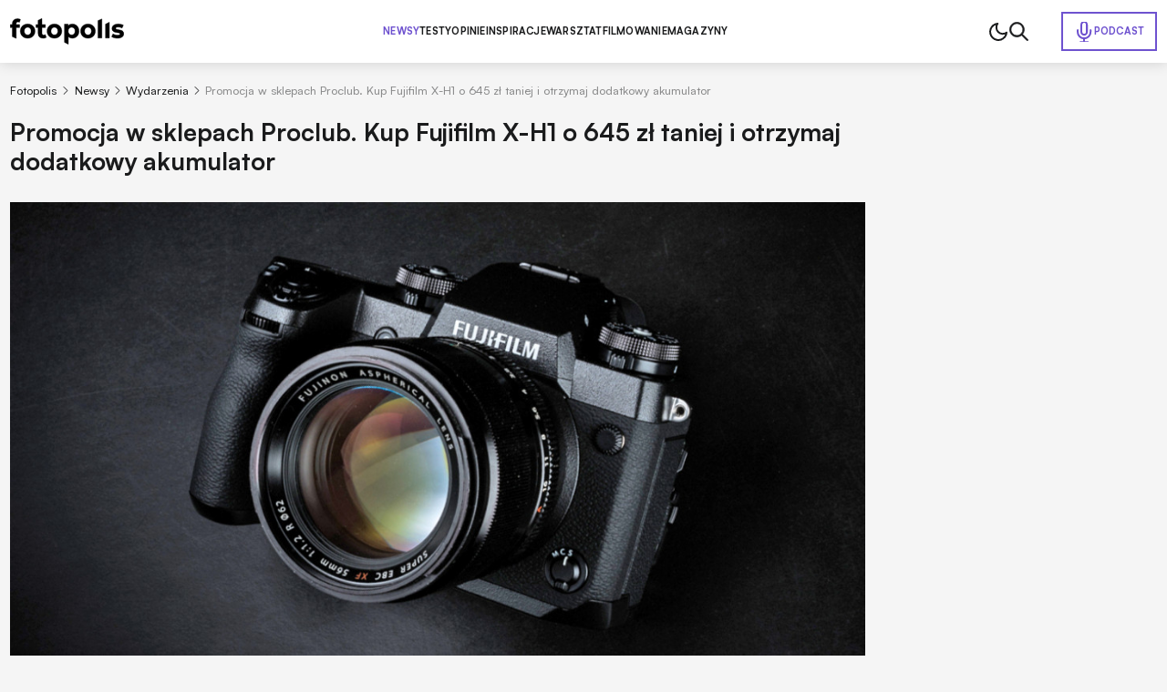

--- FILE ---
content_type: text/html; charset=utf-8
request_url: https://www.fotopolis.pl/newsy-sprzetowe/wydarzenia/30003-promocja-w-sklepach-proclub-kup-fujifilm-x-h1-o-645-zl-taniej-i-otrzymaj-dodatkowy-akumulator
body_size: 38187
content:
<!DOCTYPE html>
<html lang="pl" data-theme="light">
<head>
    <base href="https://www.fotopolis.pl/newsy-sprzetowe/wydarzenia/30003-promocja-w-sklepach-proclub-kup-fujifilm-x-h1-o-645-zl-taniej-i-otrzymaj-dodatkowy-akumulator" />
	<meta http-equiv="content-type" content="text/html; charset=utf-8" />
	<meta name="referrer" content="no-referrer-when-downgrade" />
	<meta name="description" content="Najnowszy flagowiec Fujifilm X-H1 jest już dostępny w przedsprzedaży. Przy jego zakupie w sklepach Proclub możesz zaoszczędzić 645 zł ..." />
	<title>Promocja w sklepach Proclub. Kup Fujifilm X-H1 o 645 zł taniej i otrzymaj dodatkowy akumulator | Fotopolis.pl</title>
	<link href="https://www.fotopolis.pl/newsy-sprzetowe/wydarzenia/30003-promocja-w-sklepach-proclub-kup-fujifilm-x-h1-o-645-zl-taniej-i-otrzymaj-dodatkowy-akumulator" rel="canonical" />
	<link href="/favicon.ico" rel="shortcut icon" type="image/vnd.microsoft.icon" />
	<script type="application/ld+json">
{"@context":"http:\/\/schema.org","@type":"NewsArticle","mainEntityOfPage":{"@type":"WebPage","@id":"https:\/\/www.fotopolis.pl\/"},"headline":"Promocja w sklepach Proclub. Kup Fujifilm X-H1 o 645 z\u0142 taniej i otrzymaj dodatkowy akumulator","image":["https:\/\/www.fotopolis.pl\/i\/images\/6\/5\/1\/d2FjPTcwNXgx_src_158651-glowne.jpg","https:\/\/www.fotopolis.pl\/i\/images\/6\/5\/1\/d2FjPTEwNTd4MS4zMzM=_src_158651-glowne.jpg","https:\/\/www.fotopolis.pl\/i\/images\/6\/5\/1\/d2FjPTEwNTd4MS43Nzg=_src_158651-glowne.jpg"],"datePublished":"2018-02-23T12:33:11+01:00","dateModified":"2018-02-23T12:35:26+01:00","publisher":{"@type":"NewsMediaOrganization","name":"AVT-Korporacja sp. z o.o.","alternateName":"Wydawnictwo AVT","url":"https:\/\/avt.pl\/","logo":"https:\/\/avt.pl\/templates\/main\/images\/logo.png","sameAs":["https:\/\/www.linkedin.com\/company\/grupaavt\/","https:\/\/pl.wikipedia.org\/wiki\/AVT-Korporacja"],"address":{"@type":"PostalAddress","streetAddress":"Leszczynowa 11","addressLocality":"Warszawa","postalCode":"03-197","addressCountry":"PL"}},"description":"Najnowszy flagowiec Fujifilm X-H1 jest ju\u017c dost\u0119pny w przedsprzeda\u017cy. Przy jego zakupie w sklepach Proclub\u00a0mo\u017cesz\u00a0zaoszcz\u0119dzi\u0107 645 z\u0142 oraz otrzyma\u0107 dodatkowy akumulator.\r\n","short_description":"","author":{"@type":"Organization","name":"Fotopolis.pl","url":"https:\/\/www.fotopolis.pl\/"}}
	</script>
	<meta name="viewport" content="width=device-width, initial-scale=1.0">
	<link rel="icon" type="image/png" sizes="16x16" href="/templates/main/images/icons/16x16.png">
	<link rel="icon" type="image/png" sizes="32x32" href="/templates/main/images/icons/32x32.png">
	<link rel="icon" type="image/png" sizes="64x64" href="/templates/main/images/icons/64x64.png">
	<link rel="icon" type="image/png" sizes="96x96" href="/templates/main/images/icons/96x96.png">
	<link rel="icon" type="image/png" sizes="114x114" href="/templates/main/images/icons/114x114.png">
	<link rel="icon" type="image/png" sizes="160x160" href="/templates/main/images/icons/160x160.png">
	<link rel="icon" type="image/png" sizes="192x192" href="/templates/main/images/icons/192x192.png">
	<link rel="icon" type="image/png" sizes="196x196" href="/templates/main/images/icons/196x196.png">
	<link rel="icon" type="image/png" sizes="310x150" href="/templates/main/images/icons/310x150.png">
	<link rel="icon" type="image/png" sizes="310x310" href="/templates/main/images/icons/310x310.png">
	<link rel="apple-touch-icon" sizes="57x57" href="/templates/main/images/icons/57x57.png">
	<link rel="apple-touch-icon" sizes="60x60" href="/templates/main/images/icons/60x60.png">
	<link rel="apple-touch-icon" sizes="72x72" href="/templates/main/images/icons/72x72.png">
	<link rel="apple-touch-icon" sizes="76x76" href="/templates/main/images/icons/76x76.png">
	<link rel="apple-touch-icon" sizes="114x114" href="/templates/main/images/icons/114x114.png">
	<link rel="apple-touch-icon" sizes="120x120" href="/templates/main/images/icons/120x120.png">
	<link rel="apple-touch-icon" sizes="144x144" href="/templates/main/images/icons/144x144.png">
	<link rel="apple-touch-icon" sizes="152x152" href="/templates/main/images/icons/152x152.png">
	<link rel="apple-touch-icon" sizes="180x180" href="/templates/main/images/icons/180x180.png">
	<meta property="og:type" content="article" >
	<meta property="og:title" content="Promocja w sklepach Proclub. Kup Fujifilm X-H1 o 645 zł taniej i otrzymaj dodatkowy akumulator" >
	<meta property="og:url" content="https://www.fotopolis.pl/newsy-sprzetowe/wydarzenia/30003-promocja-w-sklepach-proclub-kup-fujifilm-x-h1-o-645-zl-taniej-i-otrzymaj-dodatkowy-akumulator" >
	<meta property="og:image" content="https://www.fotopolis.pl/i/images/6/5/1/dz03NTA=_src_158651-glowne.jpg" >
	<meta property="og:site_name" content="fotopolis.pl" >
	<meta property="og:description" content="Najnowszy flagowiec Fujifilm X-H1 jest już dostępny w przedsprzedaży. Przy jego zakupie w sklepach Proclub możesz zaoszczędzić 645 zł ..." >

        <script>
        function getCookieValue(e){const t=document.cookie.split(";");for(const o of t){const[t,m]=o.trim().split("=");if(t===e)return decodeURIComponent(m)}return null}const prefersColorScheme=window.matchMedia("(prefers-color-scheme: dark)"),savedTheme=getCookieValue("theme");savedTheme?document.documentElement.dataset.theme=savedTheme:prefersColorScheme.matches&&(document.documentElement.dataset.theme="dark");    </script>
        <style>
        :root,:root[data-theme="light"]{--bgBody:#f5f5f5;--bgAd:#e8e8e8;--bgItem:#fff;--bgPrimary:#6e52cf;--bgTable:#e8e8e8;--bgReverse:#fff;--bgBlack:#1a1b1c;--bgSticky:#fff;--textColorPrimary:#1a1b1c;--white:#fff;--black:#1a1b1c;--textColorSecondary:#6e52cf;--textColorGray:#525252;--borderColorPrimary:#d4d4d4;--borderColorSecondary:#484949;--gradientPrimary:linear-gradient(291deg,#9f4df9 14.07%,#6e52cf 85.93%);--fontFamilyPrimary:"Satoshi","SatoshiFallback",sans-serif;--fontFamilySecondary:"Newsreader","NewsreaderFallback",serif;--bsHeader:0 0 15px rgba(0,0,0,0.16)}:root[data-theme="dark"]{--bgBody:#1a1b1c;--bgAd:#303436;--bgItem:#222527;--bgPrimary:#b34fff;--bgReverse:#1a1b1c;--bgBlack:#212223;--bgSticky:#1f2223;--bgTable:#222527;--textColorPrimary:#fff;--textColorSecondary:#b34fff;--textColorGray:#8c8d8d;--borderColorPrimary:#3d3d3d;--bsHeader:0 0 0 rgba(0,0,0,0)}[data-theme="light"] [data-theme="dark"]{display:none}[data-theme="dark"] [data-theme="light"]{display:none}@font-face{font-family:'Satoshi';src:url("https://cdn.avt.pl/fonts/Satoshi-Variable.woff2") format("woff2"),url("https://cdn.avt.pl/fonts/Satoshi-Variable.woff") format("woff"),url("https://cdn.avt.pl/fonts/Satoshi-Variable.ttf") format("truetype");font-weight:300 900;font-display:swap;font-style:normal}@font-face{font-family:'Newsreader';src:url("https://cdn.avt.pl/fonts/Newsreader-Variable.ttf") format("truetype");font-weight:100 900;font-display:swap;font-style:normal}@font-face{font-family:"SatoshiFallback";src:local("Arial");ascent-override:92.5%;descent-override:23.5%;line-gap-override:0;size-adjust:100.5%;font-display:optional}@font-face{font-family:"NewsreaderFallback";src:local("Times New Roman");ascent-override:92.8%;descent-override:23%;line-gap-override:0;size-adjust:101%;font-display:optional}*{-webkit-box-sizing:border-box;box-sizing:border-box}html,body{margin:0;padding:0;line-height:1.2;font-family:var(--fontFamilyPrimary);background-color:var(--bgBody);color:var(--textColorPrimary);font-size:16px}@media(min-width:1025px) and (max-width:1499px){html,body{font-size:clamp(0.875rem,calc(0.7401rem + 0.2105vw), 0.9375rem)}}input,textarea{font-family:'Satoshi',sans-serif}.btn{display:-webkit-box;display:-ms-flexbox;display:flex;-webkit-box-pack:center;-ms-flex-pack:center;justify-content:center;-webkit-box-align:center;-ms-flex-align:center;align-items:center;-ms-flex-line-pack:center;align-content:center;font-size:.8125em;font-weight:700;text-decoration:none;text-transform:uppercase;color:var(--textColorPrimary);width:100%;max-width:25em;margin:2.6667em auto;letter-spacing:.03em;padding:1.6em;border:1px solid var(--textColorPrimary);text-align:center}@media(min-width:576px){.btn{font-size:.9375em;max-width:42em}}.btn--sm{max-width:22em}.bg-ad{min-height:calc(270px + 3rem);padding:1.5em 0}@media(min-width:1025px){.bg-ad{background-color:var(--bgAd)}}.ad-750x300-300x250{min-height:270px;margin-bottom:30px}@media(min-width:1025px){.ad-750x300-300x250{min-height:320px;margin-bottom:40px}}.ad-1170x350-300x250{padding:30px 0;min-height:330px}@media(min-width:1025px){.ad-1170x350-300x250{min-height:430px}}.body-fixed{overflow:hidden}body[style*="background-image"] .bg-ad--wallpaper{background-color:transparent}body[style*="background-image"] .bg-ad{width:100%;max-width:90.75rem;margin:0 auto;padding-left:.75rem;padding-right:.75rem}body[style*="background-image"] .header{background-color:transparent;-webkit-box-shadow:none;box-shadow:none}body[style*="background-image"] .header__container{-webkit-box-shadow:var(--bsHeader);box-shadow:var(--bsHeader);background-color:var(--bgSticky)}.container{width:100%;max-width:90.75rem;margin:0 auto;padding:0 .75rem;container-type:inline-size}.container--bg{background-color:var(--bgBody)}.container--grid{display:grid;gap:1.5em}@media(min-width:1025px){.container--grid{grid-template-columns:minmax(0,100%) minmax(300px,21.375em)}}.container--header{font-size:clamp(1.5em,calc(1.2596rem + 1.0397cqi), 2.1875em);font-weight:700;color:var(--textColorPrimary);padding-bottom:.75rem}.container--border{position:relative;padding-bottom:2.75rem}.container--border:after{content:"";position:absolute;left:.75rem;right:.75rem;bottom:2rem;height:2px;background-color:var(--textColorPrimary);z-index:3}.mb-2{margin-bottom:2em}.img{display:block;max-width:100%;height:auto}.pt-1{padding-top:1rem}.pt-2{padding-top:2rem}.pt-15{padding-top:1.5rem}.pt-25{padding-top:2.5rem}.pt-35{padding-top:3.5rem}.pb-1{padding-bottom:1rem}.pb-15{padding-bottom:1.5rem}.pb-2{padding-bottom:2rem}.pb-25{padding-bottom:2.5rem}.py-1{padding-top:1rem;padding-bottom:1rem}.py-2{padding-top:2rem;padding-bottom:2rem}.py-25{padding-top:2.5rem;padding-bottom:2.5rem}.text-center{text-align:center}@media(min-width:1025px){.text-center .breadcrumbs{-webkit-box-pack:center;-ms-flex-pack:center;justify-content:center}}.item-category{font-size:.6875em;padding:.3636em .7273em;text-transform:uppercase;border-radius:50px;color:var(--textColorPrimary);border:1px solid var(--textColorPrimary);font-weight:700;text-decoration:none;display:-webkit-box;display:-ms-flexbox;display:flex;-ms-flex-wrap:wrap;flex-wrap:wrap;-webkit-box-pack:center;-ms-flex-pack:center;justify-content:center;-ms-flex-line-pack:center;align-content:center;-webkit-box-align:center;-ms-flex-align:center;align-items:center;text-align:center}.item-category--lg{font-size:.8125em}.item-category--featured{color:var(--textColorSecondary);border-color:var(--textColorSecondary)}.item-date{opacity:.5;font-size:.8125em;font-weight:500;margin-top:.6154em}.item-title-16-18{font-size:clamp(1rem,calc(0.9563rem + 0.189cqi), 1.125rem)}.item-title-16-19{font-size:clamp(1em,calc(0.9344rem + 0.2836cqi), 1.1875em)}.item-title-16-22{font-size:clamp(1rem,calc(0.8689rem + 0.5671cqi), 1.375rem)}.item-title-16-24{font-size:clamp(1rem,calc(0.8251rem + 0.7561cqi), 1.5rem)}.item-title-16-26{font-size:clamp(1rem,calc(0.7814rem + 0.9452cqi), 1.625rem)}.item-title-16-30{font-size:clamp(1rem,calc(0.694rem + 1.3233cqi), 1.875rem)}.item-title-20-30{font-size:clamp(1.25rem,calc(1.0314rem + 0.9452cqi), 1.875rem)}.item-introtext-13-16{font-size:clamp(0.8125rem,calc(0.7122rem + 0.4335cqi), 1rem)}.font-secondary{font-family:"Newsreader",sans-serif}.section-header{text-decoration:none;color:var(--textColorPrimary);padding-bottom:.3429em;border-bottom:2px solid var(--textColorPrimary);display:-webkit-box;display:-ms-flexbox;display:flex;-ms-flex-wrap:wrap;flex-wrap:wrap;-ms-flex-line-pack:center;align-content:center;-webkit-box-align:center;-ms-flex-align:center;align-items:center;font-weight:900;margin-bottom:.9143em}.section-header--24-35{font-size:clamp(1.5rem,calc(1.1324rem + 1.5896cqi), 2.1875rem)}.section-header--18-24{font-size:clamp(1.125rem,calc(0.9936rem + 0.5682cqi), 1.5rem)}.section-header span{color:var(--textColorSecondary);margin-left:.15em}.section-header span:first-letter {text-transform:uppercase}.p-sticky{top:5.5em !important;-webkit-transition:top .15s ease-in-out;transition:top .15s ease-in-out}body.header-hidden .p-sticky{top:.5em !important}.d-block{display:block !important}.d-none{display:none !important}@media(min-width:576px){.d-sm-block{display:block !important}}@media(min-width:576px){.d-sm-none{display:none !important}}@media(min-width:768px){.d-md-block{display:block !important}}@media(min-width:768px){.d-md-none{display:none !important}}@media(min-width:1025px){.d-lg-block{display:block !important}}@media(min-width:1025px){.d-lg-none{display:none !important}}@media(min-width:1280px){.d-xl-block{display:block !important}}@media(min-width:1280px){.d-xl-none{display:none !important}}        .header{background-color:var(--bgSticky);position:sticky;top:0;z-index:99999;-webkit-transition:-webkit-transform .15s ease-in-out;transition:-webkit-transform .15s ease-in-out;transition:transform .15s ease-in-out;transition:transform .15s ease-in-out,-webkit-transform .15s ease-in-out}@media(min-width:1025px){.header{-webkit-box-shadow:var(--bsHeader);box-shadow:var(--bsHeader)}}.header.sticked{-webkit-transform:translate3d(0,-100%,0);transform:translate3d(0,-100%,0)}.header.sticked.scrolling-up{-webkit-transform:translate3d(0,0,0);transform:translate3d(0,0,0)}.header.menu-open .header__container{position:fixed;top:0;z-index:999999}.header.menu-open .header__menu{display:block;position:fixed;top:3.75rem;left:0;width:100vw;height:100vh;z-index:-1;background-color:var(--bgBody);padding:1.25em .75rem 0}.header.menu-open .header__menu-item{display:block;width:100%;font-size:1em;letter-spacing:.02em;border-bottom:1px solid var(--borderColorPrimary);padding:1em 0}.header.menu-open .header__menu-item--432{position:static;width:auto;padding:.5em;display:-webkit-inline-box;display:-ms-inline-flexbox;display:inline-flex;-ms-flex-wrap:wrap;flex-wrap:wrap;-ms-flex-line-pack:center;align-content:center;-webkit-box-align:center;-ms-flex-align:center;align-items:center;color:var(--white);background-color:var(--bgPrimary);margin-top:1em}.header.menu-open .header__menu-item--432:before{background-image:url("/templates/main/images/svg/mic-white.svg")}.header__container{display:-webkit-box;display:-ms-flexbox;display:flex;-ms-flex-wrap:wrap;flex-wrap:wrap;-webkit-box-pack:justify;-ms-flex-pack:justify;justify-content:space-between;-ms-flex-line-pack:center;align-content:center;-webkit-box-align:center;-ms-flex-align:center;align-items:center;-webkit-column-gap:1em;-moz-column-gap:1em;column-gap:1em;position:relative;padding-top:1em;padding-bottom:1em}@media(max-width:1024px){.header__container{-webkit-box-shadow:var(--bsHeader);box-shadow:var(--bsHeader);background-color:var(--bgSticky)}}@media(min-width:1025px){.header__container{padding-top:1.5em;padding-bottom:1.5em}}.header__menu{display:none}@media(min-width:1025px){.header__menu{display:-webkit-box;display:-ms-flexbox;display:flex;-ms-flex-wrap:wrap;flex-wrap:wrap;-ms-flex-line-pack:center;align-content:center;-webkit-box-align:center;-ms-flex-align:center;align-items:center;-webkit-column-gap:3em;-moz-column-gap:3em;column-gap:3em}}.header__menu-item{font-weight:750;font-size:.8125em;letter-spacing:.02em;text-transform:uppercase;color:var(--textColorPrimary);text-decoration:none}.header__menu-item.active{color:var(--textColorSecondary)}.header__menu-item--432{color:var(--textColorSecondary);display:-webkit-inline-box;display:-ms-inline-flexbox;display:inline-flex;-ms-flex-wrap:wrap;flex-wrap:wrap;-ms-flex-line-pack:center;align-content:center;-webkit-box-align:center;-ms-flex-align:center;align-items:center;padding:.7692em 1.0769em;border:2px solid var(--textColorSecondary);gap:.6154em;position:absolute;right:.75rem}.header__menu-item--432:before{content:"";width:1.5rem;height:1.5rem;background-image:url("/templates/main/images/svg/mic.svg");display:block;background-repeat:no-repeat;background-position:center}.header__icons{display:-webkit-box;display:-ms-flexbox;display:flex;-ms-flex-wrap:wrap;flex-wrap:wrap;-ms-flex-line-pack:center;align-content:center;-webkit-box-align:center;-ms-flex-align:center;align-items:center;-webkit-column-gap:1.5em;-moz-column-gap:1.5em;column-gap:1.5em;pointer-events:none}@media(min-width:1025px){.header__icons{padding-right:10.5em}}.header__icon{pointer-events:all;cursor:pointer}.header__icon--menu{display:-webkit-box;display:-ms-flexbox;display:flex;-ms-flex-wrap:wrap;flex-wrap:wrap;-webkit-box-orient:vertical;-webkit-box-direction:normal;-ms-flex-direction:column;flex-direction:column;-ms-flex-line-pack:justify;align-content:space-between;width:20px;height:14px;-webkit-box-pack:justify;-ms-flex-pack:justify;justify-content:space-between}@media(min-width:1025px){.header__icon--menu{display:none}}.header__icon--menu span{width:100%;height:2px;border-radius:4px;background-color:var(--textColorPrimary)}[data-theme="dark"] .header__menu-item--432:before{background-image:url("/templates/main/images/svg/mic-dark.svg")}    </style>
        <script>
if ((Math.random() * 101) < 30) {
(function () {
        var webSdkScript = document.createElement("script");
        webSdkScript.src =
            "/templates/main/js/grafana-sdk.js";
        webSdkScript.onload = () => {
            window.GrafanaFaroWebSdk.initializeFaro({
                url: "https://grafana.avt.pl/collect",
                apiKey: 'uiCyJmVDiN3PBdY4YRJ5E6iX4cFl',
                app: {
                    name: "Fotopolis",
                    version: "1.0.0",
                    environment: "production",
                },
                trackWebVitalsAttribution: true,
            });
            var webTracingScript = document.createElement("script");
            webTracingScript.src =
                "/templates/main/js/grafana-tracing.js";
            webTracingScript.onload = () => {
                window.GrafanaFaroWebSdk.faro.instrumentations.add(
                    new window.GrafanaFaroWebTracing.TracingInstrumentation()
                );
            };
            document.head.appendChild(webTracingScript);
        };
        document.head.appendChild(webSdkScript);
    })();
}
</script><style>
@media(min-width: 1500px) {
html, body {
font-size: 15px !important;
}
}
</style><meta name="robots" content="max-image-preview:large"><script async src="https://a.spolecznosci.net/core/ee9c84d391914db250e29df35f9d1ad4/main.js"></script><!-- Facebook Pixel Code -->
<script>
!function(f,b,e,v,n,t,s){if(f.fbq)return;n=f.fbq=function(){n.callMethod?
n.callMethod.apply(n,arguments):n.queue.push(arguments)};if(!f._fbq)f._fbq=n;
n.push=n;n.loaded=!0;n.version='2.0';n.queue=[];t=b.createElement(e);t.async=!0;
t.src=v;s=b.getElementsByTagName(e)[0];s.parentNode.insertBefore(t,s)}(window,
document,'script','https://connect.facebook.net/en_US/fbevents.js');
fbq('init', '879273692110086');
fbq('track', 'PageView');
</script>
<!-- DO NOT MODIFY -->
<!-- End Facebook Pixel Code --><!-- Google Tag Manager -->
<script>(function(w,d,s,l,i){w[l]=w[l]||[];w[l].push({'gtm.start':
new Date().getTime(),event:'gtm.js'});var f=d.getElementsByTagName(s)[0],
j=d.createElement(s),dl=l!='dataLayer'?'&l='+l:'';j.async=true;j.src=
'//www.googletagmanager.com/gtm.js?id='+i+dl;f.parentNode.insertBefore(j,f);
})(window,document,'script','dataLayer','GTM-MC5CWL');</script>
<!-- End Google Tag Manager --><link rel="manifest" href="/manifest.json">
<script charset="UTF-8" src="https://s-eu-1.pushpushgo.com/js/5c13a756984fb4000bdaf979.js" async="async"></script>

    <script>
        window.safeRequestIdleCallback = function (cb) {
            return (window.requestIdleCallback || function (cb) {
                return setTimeout(cb, 100);
            })(cb);
        };
    </script>
</head>

<body>

    <!-- Facebook Pixel Code -->
<noscript><img height="1" width="1" alt="" style="display:none"
src="https://www.facebook.com/tr?id=879273692110086&ev=PageView&noscript=1"
/></noscript>
<!-- DO NOT MODIFY -->
<!-- End Facebook Pixel Code --><!-- Google Tag Manager -->
<noscript><iframe src="//www.googletagmanager.com/ns.html?id=GTM-MC5CWL"
height="0" width="0" style="display:none;visibility:hidden"></iframe></noscript>
<!-- End Google Tag Manager -->
    

    <header class="header">
        <div class="container header__container">
            <a class="header__logo" href="/">
                <img class="header__logo-img img" src="/templates/main/images/svg/logo.svg" alt="logo" width="125" height="29" loading="eager" fetchpriority="high" data-theme="light">
                <img class="header__logo-img img" src="/templates/main/images/svg/logo-white.svg" alt="logo" width="125" height="29" loading="eager" fetchpriority="high" data-theme="dark">
            </a>
            

<div class="header__menu">
    <a href="/newsy-sprzetowe" class="header__menu-item header__menu-item--296 active">Newsy</a><a href="/testy" class="header__menu-item header__menu-item--126">Testy</a><a href="/opinie" class="header__menu-item header__menu-item--298">Opinie</a><a href="/inspiracje" class="header__menu-item header__menu-item--297">Inspiracje</a><a href="/warsztat" class="header__menu-item header__menu-item--299">Warsztat</a><a href="/filmowanie" class="header__menu-item header__menu-item--452">Filmowanie</a><a href="/magazyny" class="header__menu-item header__menu-item--457">Magazyny</a><a href="/podcast" class="header__menu-item header__menu-item--432">Podcast</a></div>

            <div class="header__icons">
                                    <img class="header__icon img js-theme-switch" src="/templates/main/images/svg/moon.svg" alt="" loading="eager" fetchpriority="high" width="24" height="24" data-theme="light">
                    <img class="header__icon img js-theme-switch" src="/templates/main/images/svg/sun.svg" alt="" loading="eager" fetchpriority="high" width="24" height="24" data-theme="dark">
                                <img class="header__icon img js-search-toggle" src="/templates/main/images/svg/search-black.svg" alt="" loading="eager" fetchpriority="high" width="21" height="21" data-theme="light">
                <img class="header__icon img js-search-toggle" src="/templates/main/images/svg/search.svg" alt="" loading="eager" fetchpriority="high" width="21" height="21" data-theme="dark">
                <div class="header__icon header__icon--menu js-menu-toggle">
                    <span></span>
                    <span></span>
                    <span></span>
                </div>
            </div>
        </div>
    </header>
    <script>
        function setCookie(e,t,n){const o=new Date;o.setTime(o.getTime()+24*n*60*60*1e3);const s="expires="+o.toUTCString();document.cookie=`${e}=${t}; ${s}; path=/`}document.addEventListener("DOMContentLoaded",(()=>{const e=document.body,t=document.getElementsByClassName("js-theme-switch"),n=document.documentElement;if(t.length>0)for(const r of t)r.addEventListener("click",(()=>{const e=n.dataset.theme;var t;t="light"===e?"dark":"light",n.dataset.theme=t,setCookie("theme",t,365)}));const o=document.querySelectorAll(".js-search-toggle"),s=document.querySelector(".js-search");if(o.length&&s)for(let a=0;a<o.length;a++)o[a].addEventListener("click",(()=>{s.classList.toggle("open")}));const i=document.querySelector(".header");let c=0,l=!1;if(i){function d(){const t=window.scrollY,n=window.innerWidth,o=function(){let e=0,t=i.previousElementSibling;for(;t;)e+=t.offsetHeight,t=t.previousElementSibling;return e}(),s=i.offsetHeight,d=t>(n>1024?o:o+s);i.classList.toggle("sticked",d);const r=t;d&&r>c?(e.classList.add("header-hidden"),i.classList.remove("scrolling-up")):(e.classList.remove("header-hidden"),i.classList.add("scrolling-up")),c=r<=0?0:r,l=!1}d(),window.addEventListener("scroll",(function(){l||(l=!0,requestAnimationFrame(d))}))}document.querySelector(".js-menu-toggle").addEventListener("click",(function(){i.classList.toggle("menu-open"),e.classList.toggle("body-fixed")}))}),{once:!0});    </script>



<div id="message-answer" class="   ">
    <div id="system-message-container">
	</div>

</div>
<style>
    .single-article__fulltext img,.single-article__fulltext.font-secondary img{display:block;max-width:100%;height:auto}.single-article__fulltext .wyrazenie,.single-article__fulltext.font-secondary .wyrazenie{margin:1.8286em auto;max-width:none;width:100%;font-size:clamp(1.375rem,calc(1.0903rem + 1.2311cqi), 2.1875rem);font-weight:700;line-height:1.4;padding-left:.9143em;position:relative}.single-article__fulltext .wyrazenie:before,.single-article__fulltext.font-secondary .wyrazenie:before{content:"";width:.2286em;top:0;right:auto;bottom:0;left:0;margin:auto;position:absolute;background-color:var(--bgPrimary)}.single-article__fulltext .iso-description,.single-article__fulltext.font-secondary .iso-description{margin-top:-1.6em;margin-bottom:4em}.single-article__fulltext .iso-description,.single-article__fulltext .iso-description *,.single-article__fulltext.font-secondary .iso-description,.single-article__fulltext.font-secondary .iso-description *{color:var(--textColorGray) !important;text-align:left !important;font-size:.9375rem !important;font-weight:400 !important}.single-article__fulltext .specyfikacja,.single-article__fulltext.font-secondary .specyfikacja{font-size:1.063em;width:100%}.single-article__fulltext .specyfikacja tr,.single-article__fulltext.font-secondary .specyfikacja tr{border-color:var(--borderColorPrimary)}.single-article__fulltext .specyfikacja tr:nth-child(2n),.single-article__fulltext.font-secondary .specyfikacja tr:nth-child(2n){background-color:var(--bgTable)}.single-article__fulltext .specyfikacja td,.single-article__fulltext.font-secondary .specyfikacja td{border:1px solid var(--borderColorPrimary);padding:.54em .8em}.single-article__fulltext .specyfikacja td:first-child,.single-article__fulltext.font-secondary .specyfikacja td:first-child{font-weight:700}.single-article__fulltext iframe[src*="youtube.com"],.single-article__fulltext.font-secondary iframe[src*="youtube.com"]{margin:0 auto;display:block;width:100%;height:100%;aspect-ratio:16 / 9}.single-article__fulltext .tag-video,.single-article__fulltext.font-secondary .tag-video{position:relative;margin-top:2.5em;margin-bottom:2.5em;aspect-ratio:16 / 9}.single-article__fulltext .tag-video iframe,.single-article__fulltext.font-secondary .tag-video iframe{position:absolute;top:0;left:0;width:100%;height:100%}.single-article__fulltext .tritable-item,.single-article__fulltext.font-secondary .tritable-item{margin-left:auto;margin-right:auto;max-width:47.25rem !important}@media(min-width:1366px){.single-article__fulltext .tritable-item,.single-article__fulltext.font-secondary .tritable-item{margin-left:auto;margin-right:4.8rem !important}}.single-article__fulltext .article-commercial,.single-article__fulltext.font-secondary .article-commercial{margin:2.5em auto;max-width:none;background-color:var(--bgItem);padding:2em;font-family:var(--fontFamilyPrimary)}.single-article__fulltext .article-commercial img,.single-article__fulltext.font-secondary .article-commercial img{display:block;max-width:100%;height:auto}.single-article__fulltext .article-commercial .a-c-title,.single-article__fulltext.font-secondary .article-commercial .a-c-title{font-size:1.25em;font-weight:750;text-transform:uppercase;padding-bottom:.6em;border-bottom:2px solid var(--bgPrimary);margin-bottom:2em}.single-article__fulltext .article-commercial .row,.single-article__fulltext.font-secondary .article-commercial .row{display:grid;gap:1.5em;grid-template-columns:minmax(0,30%) minmax(0,70%)}.single-article__fulltext .article-commercial .row>*,.single-article__fulltext.font-secondary .article-commercial .row>*{font-size:1.125em;line-height:1.5}.single-article__fulltext .article-commercial .a-c-item,.single-article__fulltext.font-secondary .article-commercial .a-c-item{margin-bottom:1em}.single-article__fulltext .article-commercial .a-c-item:last-child,.single-article__fulltext.font-secondary .article-commercial .a-c-item:last-child{margin-bottom:0}.single-article__fulltext .article-gallery,.single-article__fulltext.font-secondary .article-gallery{margin:2.5em auto;max-width:none;font-family:var(--fontFamilyPrimary);-webkit-column-count:2;-moz-column-count:2;column-count:2;-webkit-column-gap:.375em;-moz-column-gap:.375em;column-gap:.375em}.single-article__fulltext .article-gallery__wrap,.single-article__fulltext.font-secondary .article-gallery__wrap{max-width:none;margin:0}.single-article__fulltext .article-gallery__item,.single-article__fulltext.font-secondary .article-gallery__item{display:block;padding-bottom:.375em}.single-article__fulltext .article-gallery__item:nth-child(3),.single-article__fulltext.font-secondary .article-gallery__item:nth-child(3){padding-top:3.625em}.single-article__fulltext .article-gallery__item:nth-child(3):after,.single-article__fulltext.font-secondary .article-gallery__item:nth-child(3):after{top:1.2609em}.single-article__fulltext .article-gallery__item--last,.single-article__fulltext.font-secondary .article-gallery__item--last{position:relative}.single-article__fulltext .article-gallery__item--last:after,.single-article__fulltext.font-secondary .article-gallery__item--last:after{content:"+" attr(data-counter);position:absolute;top:0;right:0;bottom:.1304em;left:0;font-size:2.875em;color:var(--white);background-color:rgba(0,0,0,0.6);z-index:3;display:-webkit-box;display:-ms-flexbox;display:flex;-ms-flex-wrap:wrap;flex-wrap:wrap;-webkit-box-pack:center;-ms-flex-pack:center;justify-content:center;-webkit-box-align:center;-ms-flex-align:center;align-items:center;-ms-flex-line-pack:center;align-content:center}.single-article__fulltext .products-in-article,.single-article__fulltext.font-secondary .products-in-article{font-size:1rem;max-width:none;margin:2.5em auto;background-color:var(--bgItem);font-family:var(--fontFamilyPrimary);padding:1em}@media(min-width:576px){.single-article__fulltext .products-in-article,.single-article__fulltext.font-secondary .products-in-article{padding:2em}}@media(min-width:768px){.single-article__fulltext .products-in-article,.single-article__fulltext.font-secondary .products-in-article{padding:1em}}@media(min-width:1025px){.single-article__fulltext .products-in-article,.single-article__fulltext.font-secondary .products-in-article{padding:2em}}.single-article__fulltext .products-in-article__wrap,.single-article__fulltext.font-secondary .products-in-article__wrap{display:grid;-webkit-box-pack:justify;-ms-flex-pack:justify;justify-content:space-between;gap:1em}@media(min-width:768px){.single-article__fulltext .products-in-article__wrap,.single-article__fulltext.font-secondary .products-in-article__wrap{grid-template-columns:repeat(3,1fr)}}.single-article__fulltext .products-in-article__item,.single-article__fulltext.font-secondary .products-in-article__item{-ms-flex-negative:0;flex-shrink:0;display:grid;gap:1em;color:var(--textColorPrimary);text-decoration:none;width:100%;text-align:left;grid-template-columns:135px minmax(0,100%)}@media(min-width:576px){.single-article__fulltext .products-in-article__item,.single-article__fulltext.font-secondary .products-in-article__item{grid-template-columns:1fr 1fr}}@media(min-width:768px){.single-article__fulltext .products-in-article__item,.single-article__fulltext.font-secondary .products-in-article__item{text-align:center;max-width:19.125em;grid-template-columns:1fr}}@media(max-width:767px){.single-article__fulltext .products-in-article__item-picture,.single-article__fulltext.font-secondary .products-in-article__item-picture{grid-column:1;grid-row:1 / span 2}}.single-article__fulltext .products-in-article__item-name,.single-article__fulltext.font-secondary .products-in-article__item-name{font-weight:700}@media(max-width:767px){.single-article__fulltext .products-in-article__item-name,.single-article__fulltext.font-secondary .products-in-article__item-name{grid-column:2;grid-row:1;-ms-flex-item-align:end;align-self:flex-end}}.single-article__fulltext .products-in-article__item-btn,.single-article__fulltext.font-secondary .products-in-article__item-btn{color:var(--white);background-color:var(--bgPrimary);display:-webkit-box;display:-ms-flexbox;display:flex;-webkit-box-pack:center;-ms-flex-pack:center;justify-content:center;-webkit-box-align:center;-ms-flex-align:center;align-items:center;-ms-flex-line-pack:center;align-content:center;font-size:.8125em;text-transform:uppercase;-ms-flex-wrap:wrap;flex-wrap:wrap;font-weight:700;-ms-flex-item-align:end;align-self:flex-end;margin:0 auto;height:3.25em;width:10em}@media(min-width:576px){.single-article__fulltext .products-in-article__item-btn,.single-article__fulltext.font-secondary .products-in-article__item-btn{height:4em;width:12.3077em}}@media(max-width:767px){.single-article__fulltext .products-in-article__item-btn,.single-article__fulltext.font-secondary .products-in-article__item-btn{grid-column:2;grid-row:2;-ms-flex-item-align:start;align-self:flex-start;margin:0}}.single-article__fulltext .guide-template,.single-article__fulltext.font-secondary .guide-template{font-size:1rem;max-width:none;margin:2.5em auto;font-family:var(--fontFamilyPrimary);padding:clamp(1rem,calc(-0.0501rem + 4.5412cqi), 4rem);background-color:var(--bgItem);text-align:center}.single-article__fulltext .guide-template__blue,.single-article__fulltext.font-secondary .guide-template__blue{font-size:clamp(0.6875rem,calc(0.5538rem + 0.578cqi), 0.9375rem);padding:.3636em .7273em;text-transform:uppercase;border-radius:50px;color:var(--textColorSecondary);border:1px solid var(--textColorSecondary);font-weight:700;display:-webkit-inline-box;display:-ms-inline-flexbox;display:inline-flex;-webkit-box-pack:center;-ms-flex-pack:center;justify-content:center;-webkit-box-align:center;-ms-flex-align:center;align-items:center;-ms-flex-line-pack:center;align-content:center;margin-bottom:.8em}.single-article__fulltext .guide-template__title,.single-article__fulltext.font-secondary .guide-template__title{font-weight:630;font-size:clamp(1.25rem,calc(1.0312rem + 0.9461cqi), 1.875rem);margin-bottom:.4em}.single-article__fulltext .guide-template__price,.single-article__fulltext.font-secondary .guide-template__price{font-size:clamp(0.875rem,calc(0.8094rem + 0.2838cqi), 1.0625rem)}.single-article__fulltext .guide-template__image,.single-article__fulltext.font-secondary .guide-template__image{margin:clamp(1rem,calc(-0.0501rem + 4.5412cqi), 2rem) auto}.single-article__fulltext .guide-template__image img,.single-article__fulltext.font-secondary .guide-template__image img{display:block;max-width:100%;height:auto;margin:0 auto}.single-article__fulltext .guide-template__list,.single-article__fulltext.font-secondary .guide-template__list{max-width:35em;margin:clamp(1rem,calc(-0.0501rem + 4.5412cqi), 2rem) auto;display:grid;font-size:clamp(0.875rem,calc(0.8094rem + 0.2838cqi), 1.0625rem);gap:.9412em;text-align:left}.single-article__fulltext .guide-template__list-item,.single-article__fulltext.font-secondary .guide-template__list-item{display:-webkit-box;display:-ms-flexbox;display:flex;-ms-flex-wrap:wrap;flex-wrap:wrap;-webkit-box-pack:justify;-ms-flex-pack:justify;justify-content:space-between;padding-bottom:.9412em;border-bottom:1px solid var(--borderColorPrimary)}.single-article__fulltext .guide-template__list-item-left,.single-article__fulltext.font-secondary .guide-template__list-item-left{font-weight:700}.single-article__fulltext .guide-template__description,.single-article__fulltext.font-secondary .guide-template__description{text-align:left;margin:clamp(1rem,calc(-0.0501rem + 4.5412cqi), 2rem) auto}.single-article__fulltext .guide-template__description img,.single-article__fulltext.font-secondary .guide-template__description img{margin:2em auto}.single-article__fulltext .guide-template__description p,.single-article__fulltext.font-secondary .guide-template__description p{font-size:clamp(1rem,calc(0.9125rem + 0.3784cqi), 1.25rem);line-height:1.5;margin:0 0 1em}.single-article__fulltext .guide-template__description p:last-child,.single-article__fulltext.font-secondary .guide-template__description p:last-child{margin:0}.single-article__fulltext .guide-template__btn,.single-article__fulltext.font-secondary .guide-template__btn{font-size:clamp(0.8125rem,calc(0.6788rem + 0.578cqi), 1.0625rem);padding:1.4118em 2.823em;min-width:16.4706em;display:-webkit-inline-box;display:-ms-inline-flexbox;display:inline-flex;-ms-flex-wrap:wrap;flex-wrap:wrap;-webkit-box-pack:center;-ms-flex-pack:center;justify-content:center;-ms-flex-line-pack:center;align-content:center;-webkit-box-align:center;-ms-flex-align:center;align-items:center;text-align:center;text-decoration:none;text-transform:uppercase;color:var(--white);background-color:var(--bgPrimary);margin:0 auto}.single-article__fulltext .plus-and-minus,.single-article__fulltext.font-secondary .plus-and-minus{margin:2.5em auto;max-width:none;font-size:1rem}.single-article__fulltext .plus-and-minus .row,.single-article__fulltext.font-secondary .plus-and-minus .row{display:grid;gap:1.5em}@media(min-width:768px){.single-article__fulltext .plus-and-minus .row,.single-article__fulltext.font-secondary .plus-and-minus .row{grid-template-columns:repeat(2,1fr)}}.single-article__fulltext .plus-and-minus__shadow,.single-article__fulltext.font-secondary .plus-and-minus__shadow{background-color:var(--bgItem);padding:clamp(1rem,calc(0.4653rem + 2.3121vw), 2rem)}.single-article__fulltext .plus-and-minus__title,.single-article__fulltext.font-secondary .plus-and-minus__title{font-size:1em;color:var(--textColorSecondary);text-transform:uppercase;font-weight:700;display:-webkit-box;display:-ms-flexbox;display:flex;-ms-flex-wrap:wrap;flex-wrap:wrap;-ms-flex-line-pack:center;align-content:center;-webkit-box-align:center;-ms-flex-align:center;align-items:center;gap:.25em;padding-bottom:.5em;margin-bottom:1em;border-bottom:1px solid var(--borderColorPrimary)}.single-article__fulltext .plus-and-minus__list,.single-article__fulltext.font-secondary .plus-and-minus__list{margin:0;padding:0 0 0 1em;font-size:1.0625em;line-height:1.3;font-weight:700}.single-article__fulltext .plus-and-minus__list-el,.single-article__fulltext.font-secondary .plus-and-minus__list-el{margin-bottom:.4em}.single-article__fulltext .plus-and-minus__list-el:last-child,.single-article__fulltext.font-secondary .plus-and-minus__list-el:last-child{margin-bottom:0}.single-article__fulltext .fotoforma,.single-article__fulltext.font-secondary .fotoforma{margin-left:0;margin-right:0;max-width:calc(100vw - 1.5rem)}@media(min-width:1025px){.single-article__fulltext .fotoforma,.single-article__fulltext.font-secondary .fotoforma{max-width:none}}.single-article__fulltext .fotoforma__header,.single-article__fulltext.font-secondary .fotoforma__header{color:var(--white)}.single-article__fulltext .fotoforma__item,.single-article__fulltext.font-secondary .fotoforma__item{color:var(--textColorPrimary)}.single-article__fulltext .cyfrowepl,.single-article__fulltext.font-secondary .cyfrowepl{margin-left:0;margin-right:0;max-width:calc(100vw - 1.5rem)}@media(min-width:1025px){.single-article__fulltext .cyfrowepl,.single-article__fulltext.font-secondary .cyfrowepl{max-width:none}}.single-article__fulltext .imagesInContent,.single-article__fulltext.font-secondary .imagesInContent{display:block}.single-article__fulltext .imagesInContent[data-oryginal],.single-article__fulltext.font-secondary .imagesInContent[data-oryginal]{position:relative}.single-article__fulltext .imagesInContent[data-oryginal]:after,.single-article__fulltext.font-secondary .imagesInContent[data-oryginal]:after{content:"Pobierz";font-size:.685em;text-transform:uppercase;text-decoration:none;padding:.7692em 1.6923em .7692em 3.992em;color:var(--textColorPrimary);letter-spacing:.02em;font-weight:700;position:absolute;top:auto;right:0;bottom:0;left:auto;background-image:url("/templates/main/images/svg/download-black.svg");background-repeat:no-repeat;background-position:1.5385em .7692em;background-size:1.8462em;background-color:var(--bgItem)}.single-article__fulltext .gallery-item,.single-article__fulltext.font-secondary .gallery-item{max-width:none;margin:2.1053em auto;display:-webkit-box;display:-ms-flexbox;display:flex;-ms-flex-wrap:wrap;flex-wrap:wrap;-webkit-box-pack:justify;-ms-flex-pack:justify;justify-content:space-between;-ms-flex-line-pack:center;align-content:center;-webkit-box-align:center;-ms-flex-align:center;align-items:center;gap:1em}.single-article__fulltext .gallery-item__download,.single-article__fulltext.font-secondary .gallery-item__download{display:-webkit-box;display:-ms-flexbox;display:flex;-ms-flex-wrap:wrap;flex-wrap:wrap;gap:1em;font-size:.685em;text-transform:uppercase;text-decoration:none;padding:.7692em 1.6923em;color:var(--textColorPrimary);letter-spacing:.02em;font-weight:700;border:1px solid var(--textColorPrimary);-webkit-box-align:center;-ms-flex-align:center;align-items:center;-ms-flex-line-pack:center;align-content:center;margin-left:auto;margin-right:0}.single-article__fulltext .buy-from-partner,.single-article__fulltext.font-secondary .buy-from-partner{display:-webkit-box;display:-ms-flexbox;display:flex;-ms-flex-wrap:wrap;flex-wrap:wrap;max-width:100%;margin:2.5em auto;min-height:13.125em}.single-article__fulltext .buy-from-partner br,.single-article__fulltext.font-secondary .buy-from-partner br{display:none}.single-article__fulltext .buy-from-partner__left,.single-article__fulltext.font-secondary .buy-from-partner__left{background-color:var(--black);display:-webkit-box;display:-ms-flexbox;display:flex;-ms-flex-wrap:wrap;flex-wrap:wrap;-webkit-box-pack:center;-ms-flex-pack:center;justify-content:center;-ms-flex-line-pack:center;align-content:center;-webkit-box-align:center;-ms-flex-align:center;align-items:center;width:100%;padding:1em}@media(min-width:768px){.single-article__fulltext .buy-from-partner__left,.single-article__fulltext.font-secondary .buy-from-partner__left{padding:1.5em;max-width:14.6875em}}.single-article__fulltext .buy-from-partner__left img,.single-article__fulltext.font-secondary .buy-from-partner__left img{display:block;height:auto;margin:0 auto;max-width:10em}@media(min-width:768px){.single-article__fulltext .buy-from-partner__left img,.single-article__fulltext.font-secondary .buy-from-partner__left img{max-width:100%}}.single-article__fulltext .buy-from-partner__right,.single-article__fulltext.font-secondary .buy-from-partner__right{display:-webkit-box;display:-ms-flexbox;display:flex;-ms-flex-wrap:wrap;flex-wrap:wrap;-webkit-box-align:center;-ms-flex-align:center;align-items:center;-ms-flex-line-pack:center;align-content:center;background-color:var(--bgItem);width:100%;padding:1.5em}@media(min-width:768px){.single-article__fulltext .buy-from-partner__right,.single-article__fulltext.font-secondary .buy-from-partner__right{max-width:calc(100% - 14.6875em)}}.single-article__fulltext .buy-from-partner__right a,.single-article__fulltext.font-secondary .buy-from-partner__right a{color:var(--textColorPrimary);text-decoration:none}.single-article__fulltext .buy-from-partner__right>a,.single-article__fulltext.font-secondary .buy-from-partner__right>a{width:100%}@media(min-width:768px){.single-article__fulltext .buy-from-partner__right>a,.single-article__fulltext.font-secondary .buy-from-partner__right>a{max-width:21.875em}}.single-article__fulltext .buy-from-partner__right img,.single-article__fulltext.font-secondary .buy-from-partner__right img{display:block;max-width:18.75em;height:auto;margin:0 auto}@media(min-width:768px){.single-article__fulltext .buy-from-partner__right img,.single-article__fulltext.font-secondary .buy-from-partner__right img{max-width:12.5em}}.single-article__fulltext .buy-from-partner__right-text,.single-article__fulltext.font-secondary .buy-from-partner__right-text{-webkit-box-flex:2;-ms-flex-positive:2;flex-grow:2;text-align:center;padding:1em}.single-article__fulltext .buy-from-partner__right-text-title a,.single-article__fulltext.font-secondary .buy-from-partner__right-text-title a{display:block;font-size:clamp(1rem,calc(0.9563rem + 0.189cqi), 1.125rem);font-weight:700;margin-bottom:1em}.single-article__fulltext .buy-from-partner__right-text-btn a,.single-article__fulltext.font-secondary .buy-from-partner__right-text-btn a{background-color:#cfb56d;color:var(--white);display:-webkit-box;display:-ms-flexbox;display:flex;-ms-flex-wrap:wrap;flex-wrap:wrap;-webkit-box-pack:center;-ms-flex-pack:center;justify-content:center;-ms-flex-line-pack:center;align-content:center;-webkit-box-align:center;-ms-flex-align:center;align-items:center;padding:1.75em 1em;font-size:.8125em;text-transform:uppercase;font-weight:700;max-width:14.5em;margin:0 auto}.single-article__fulltext .pros-cons,.single-article__fulltext.font-secondary .pros-cons{font-size:1rem;display:grid;gap:1.5em;max-width:100%;margin:2.1053em auto}@media(min-width:576px){.single-article__fulltext .pros-cons,.single-article__fulltext.font-secondary .pros-cons{grid-template-columns:repeat(2,1fr)}}.single-article__fulltext .pros-cons__col,.single-article__fulltext.font-secondary .pros-cons__col{background-color:var(--bgItem);padding:clamp(1rem,calc(0.4653rem + 2.3121vw), 2rem)}.single-article__fulltext .pros-cons__col-title,.single-article__fulltext.font-secondary .pros-cons__col-title{font-size:1em;color:var(--textColorSecondary);text-transform:uppercase;font-weight:700;display:-webkit-box;display:-ms-flexbox;display:flex;-ms-flex-wrap:wrap;flex-wrap:wrap;-ms-flex-line-pack:center;align-content:center;-webkit-box-align:center;-ms-flex-align:center;align-items:center;gap:.25em;padding-bottom:.5em;margin-bottom:1em;border-bottom:1px solid var(--borderColorPrimary)}.single-article__fulltext .pros-cons__col-title:before,.single-article__fulltext.font-secondary .pros-cons__col-title:before{content:"";width:1.5rem;height:1.5rem;background-position:center;background-repeat:no-repeat}.single-article__fulltext .pros-cons__col-title--pros:before,.single-article__fulltext.font-secondary .pros-cons__col-title--pros:before{background-image:url("/templates/main/images/svg/plus.svg")}.single-article__fulltext .pros-cons__col-title--cons:before,.single-article__fulltext.font-secondary .pros-cons__col-title--cons:before{background-image:url("/templates/main/images/svg/minus.svg")}.single-article__fulltext .pros-cons__list,.single-article__fulltext.font-secondary .pros-cons__list{margin:0;font-size:1rem;padding-left:1.4em}.single-article__fulltext .pros-cons__list-item,.single-article__fulltext.font-secondary .pros-cons__list-item{font-size:1.0625em;font-weight:700;line-height:1.29;margin-bottom:.4em}.single-article__fulltext .pros-cons__list-item:last-child,.single-article__fulltext.font-secondary .pros-cons__list-item:last-child{margin-bottom:0}.single-article__fulltext .highlighted-text,.single-article__fulltext.font-secondary .highlighted-text{margin:1.8286em auto;max-width:none;width:100%;font-size:clamp(1.375rem,calc(1.0903rem + 1.2311cqi), 2.1875rem);font-weight:700;line-height:1.4;padding-left:.9143em;position:relative}.single-article__fulltext .highlighted-text:before,.single-article__fulltext.font-secondary .highlighted-text:before{content:"";width:.2286em;top:0;right:auto;bottom:0;left:0;margin:auto;position:absolute;background-color:var(--bgPrimary)}.single-article__fulltext .download-package,.single-article__fulltext.font-secondary .download-package{background-color:var(--bgBlack);color:var(--white);font-size:clamp(0.8125rem,calc(0.7457rem + 0.289cqi), 0.9375rem);height:4.8em;padding:1em;display:-webkit-box;display:-ms-flexbox;display:flex;-ms-flex-wrap:wrap;flex-wrap:wrap;-webkit-box-pack:center;-ms-flex-pack:center;justify-content:center;-webkit-box-align:center;-ms-flex-align:center;align-items:center;-ms-flex-line-pack:center;align-content:center;text-align:center;text-transform:uppercase;font-weight:700;letter-spacing:.03em;text-decoration:none}.single-article__fulltext .download-package__wrap,.single-article__fulltext.font-secondary .download-package__wrap{margin-top:2.1053em;margin-bottom:2.1053em}.single-article__fulltext .download-package:before,.single-article__fulltext.font-secondary .download-package:before{content:"";width:1.6em;height:1.6em;background-image:url("/templates/main/images/svg/download-white.svg");background-position:center;background-repeat:no-repeat;margin-right:.5333em}.single-article__fulltext .before-after,.single-article__fulltext.font-secondary .before-after{position:relative;width:100%;overflow:hidden;padding-bottom:56.25%;-webkit-user-select:none;-moz-user-select:none;-ms-user-select:none;user-select:none;max-width:100%;margin:2.1053em auto}.single-article__fulltext .before-after.dragging .before-after__thumb,.single-article__fulltext.font-secondary .before-after.dragging .before-after__thumb{cursor:-webkit-grabbing;cursor:grabbing}.single-article__fulltext .before-after *,.single-article__fulltext.font-secondary .before-after *{-webkit-user-select:none;-moz-user-select:none;-ms-user-select:none;user-select:none}.single-article__fulltext .before-after a,.single-article__fulltext.font-secondary .before-after a{pointer-events:none}.single-article__fulltext .before-after img,.single-article__fulltext.font-secondary .before-after img{display:block;position:absolute;left:0;top:0;max-width:none}.single-article__fulltext .before-after__thumb,.single-article__fulltext.font-secondary .before-after__thumb{position:absolute;left:calc(50% - 1px);width:2px;height:100%;background:#fff;color:#fff;z-index:3;-webkit-transform-origin:50% 50%;transform-origin:50% 50%;cursor:-webkit-grab;cursor:grab}.single-article__fulltext .before-after__thumb div,.single-article__fulltext.font-secondary .before-after__thumb div{position:absolute;top:0;bottom:0;width:2em;left:-2em;right:auto;display:-webkit-box;display:-ms-flexbox;display:flex;-ms-flex-wrap:wrap;flex-wrap:wrap;-webkit-box-pack:center;-ms-flex-pack:center;justify-content:center;-webkit-box-align:center;-ms-flex-align:center;align-items:center;-ms-flex-line-pack:center;align-content:center;font-size:2em}.single-article__fulltext .before-after__thumb div:last-child,.single-article__fulltext.font-secondary .before-after__thumb div:last-child{left:auto;right:-2em}.single-article__fulltext .before-after__before,.single-article__fulltext .before-after__after,.single-article__fulltext.font-secondary .before-after__before,.single-article__fulltext.font-secondary .before-after__after{height:100%;width:50%;overflow:hidden;position:absolute;top:0;left:0}.single-article__fulltext .before-after__after,.single-article__fulltext.font-secondary .before-after__after{left:auto;right:0}.single-article__fulltext .before-after__after img,.single-article__fulltext.font-secondary .before-after__after img{right:0;left:auto}.single-article__fulltext .article-summary,.single-article__fulltext.font-secondary .article-summary{padding:clamp(1rem,calc(0.4653rem + 2.3121vw), 2rem);margin-bottom:3em;background-color:var(--bgItem)}.single-article__fulltext .article-summary__title,.single-article__fulltext.font-secondary .article-summary__title{font-size:1em;color:var(--textColorSecondary);text-transform:uppercase;font-weight:700;margin:0 0 1em}.single-article__fulltext .article-summary__list,.single-article__fulltext.font-secondary .article-summary__list{padding-left:1.25em;margin:0}.single-article__fulltext .article-summary__list-item,.single-article__fulltext.font-secondary .article-summary__list-item{font-size:1.0625em;font-weight:700;line-height:1.76}.single-article__fulltext .read-also,.single-article__fulltext.font-secondary .read-also{margin-top:3em;margin-bottom:3em;background-color:var(--bgItem);padding:1em}@media(min-width:576px){.single-article__fulltext .read-also,.single-article__fulltext.font-secondary .read-also{padding:1.5em}}.single-article__fulltext .read-also__title,.single-article__fulltext.font-secondary .read-also__title{font-size:1em;text-transform:uppercase;font-weight:700;margin-bottom:1.5em;padding-bottom:.75em;border-bottom:1px solid var(--borderColorPrimary)}.single-article__fulltext .read-also__item,.single-article__fulltext.font-secondary .read-also__item{display:-webkit-box;display:-ms-flexbox;display:flex;-ms-flex-wrap:wrap;flex-wrap:wrap;margin-bottom:1.5em;color:var(--textColorPrimary);text-decoration:none;gap:1em}@media(min-width:576px){.single-article__fulltext .read-also__item,.single-article__fulltext.font-secondary .read-also__item{gap:1.5em}}.single-article__fulltext .read-also__item:last-child,.single-article__fulltext.font-secondary .read-also__item:last-child{margin-bottom:0}.single-article__fulltext .read-also__item-img,.single-article__fulltext.font-secondary .read-also__item-img{width:100%;max-width:135px}@media(min-width:576px){.single-article__fulltext .read-also__item-img,.single-article__fulltext.font-secondary .read-also__item-img{max-width:9.5625em}}.single-article__fulltext .read-also__item-text,.single-article__fulltext.font-secondary .read-also__item-text{width:100%;max-width:calc(100% - 135px - 1em)}@media(min-width:576px){.single-article__fulltext .read-also__item-text,.single-article__fulltext.font-secondary .read-also__item-text{max-width:calc(100% - 11.0625em)}}.single-article__fulltext .read-also__item-categories,.single-article__fulltext.font-secondary .read-also__item-categories{display:-webkit-box;display:-ms-flexbox;display:flex;-ms-flex-wrap:wrap;flex-wrap:wrap;gap:.25em;margin-bottom:.625em}.single-article__fulltext .frame,.single-article__fulltext.font-secondary .frame{max-width:100%;margin:2.5em auto;background-color:var(--bgItem);padding:clamp(1rem,calc(0.4653rem + 2.3121cqi), 2rem)}.single-article__fulltext .frame--interview,.single-article__fulltext.font-secondary .frame--interview{max-width:47.25rem;margin-left:auto;margin-right:auto}@media(min-width:1366px){.single-article__fulltext .frame--interview,.single-article__fulltext.font-secondary .frame--interview{margin-left:auto;margin-right:4.8rem}}.single-article__fulltext .frame__title,.single-article__fulltext.font-secondary .frame__title{font-size:1.25em;font-weight:750;text-transform:uppercase;padding-bottom:.6em;border-bottom:2px solid var(--bgPrimary);margin-bottom:1.5em}.single-article__fulltext .frame__image,.single-article__fulltext.font-secondary .frame__image{margin:0 auto 2em}.single-article__fulltext .frame__image img,.single-article__fulltext.font-secondary .frame__image img{display:block;max-width:100%;height:auto;margin:0 auto}.single-article__fulltext .frame__text,.single-article__fulltext.font-secondary .frame__text{font-size:clamp(0.875rem,calc(0.7413rem + 0.578cqi), 1.125rem);line-height:1.5}.single-article__fulltext .frame__item,.single-article__fulltext.font-secondary .frame__item{display:grid;gap:1.5em;margin-bottom:1.5em;grid-template-columns:135px minmax(0,100%);-webkit-box-align:center;-ms-flex-align:center;align-items:center;-ms-flex-line-pack:center;align-content:center}@media(min-width:576px){.single-article__fulltext .frame__item,.single-article__fulltext.font-secondary .frame__item{grid-template-columns:14em minmax(0,100%);-webkit-box-align:start;-ms-flex-align:start;align-items:flex-start;-ms-flex-line-pack:start;align-content:flex-start}}@media(min-width:768px){.single-article__fulltext .frame__item,.single-article__fulltext.font-secondary .frame__item{grid-template-columns:19.375em minmax(0,100%)}}.single-article__fulltext .frame__item:last-child,.single-article__fulltext.font-secondary .frame__item:last-child{margin-bottom:0}.single-article__fulltext .frame__item--interview,.single-article__fulltext.font-secondary .frame__item--interview{display:block}@media(min-width:576px){.single-article__fulltext .frame__item--interview,.single-article__fulltext.font-secondary .frame__item--interview{display:grid;grid-template-columns:9.5625em minmax(0,100%)}}@media(max-width:575px){.single-article__fulltext .frame__item--interview .frame__item-image,.single-article__fulltext.font-secondary .frame__item--interview .frame__item-image{width:100%;margin-bottom:1em}}@media(max-width:575px){.single-article__fulltext .frame__item--interview .frame__item-image img,.single-article__fulltext.font-secondary .frame__item--interview .frame__item-image img{margin:0 auto}}@media(max-width:575px){.single-article__fulltext .frame__item--interview .frame__item-title,.single-article__fulltext.font-secondary .frame__item--interview .frame__item-title{text-align:center}}.single-article__fulltext .frame__item--interview .frame__item-description,.single-article__fulltext.font-secondary .frame__item--interview .frame__item-description{display:block}.single-article__fulltext .frame__item-title,.single-article__fulltext.font-secondary .frame__item-title{font-size:clamp(1rem,calc(0.8689rem + 0.5671cqi), 1.375rem);font-weight:700;margin-bottom:.4545em}.single-article__fulltext .frame__item-description,.single-article__fulltext.font-secondary .frame__item-description{font-size:clamp(0.875rem,calc(0.7413rem + 0.578cqi), 1.125rem);line-height:1.5;display:none}@media(min-width:576px){.single-article__fulltext .frame__item-description,.single-article__fulltext.font-secondary .frame__item-description{display:block}}.single-article__fulltext .images-grid,.single-article__fulltext.font-secondary .images-grid{display:-webkit-box;display:-ms-flexbox;display:flex;-ms-flex-wrap:wrap;flex-wrap:wrap;-webkit-box-align:start;-ms-flex-align:start;align-items:flex-start;-ms-flex-line-pack:start;align-content:flex-start;gap:.5em;margin:2.5em auto;max-width:100%}.single-article__fulltext .images-grid br,.single-article__fulltext.font-secondary .images-grid br{display:none}@media(max-width:575px){.single-article__fulltext .images-grid img,.single-article__fulltext.font-secondary .images-grid img{margin:0 auto}}@media(max-width:575px){.single-article__fulltext .images-grid .pt-35,.single-article__fulltext.font-secondary .images-grid .pt-35{padding-top:0}}.single-article__fulltext .images-grid__left,.single-article__fulltext .images-grid__right,.single-article__fulltext.font-secondary .images-grid__left,.single-article__fulltext.font-secondary .images-grid__right{display:grid;gap:.5em;margin:0 auto}@media(min-width:576px){.single-article__fulltext .images-grid__left,.single-article__fulltext .images-grid__right,.single-article__fulltext.font-secondary .images-grid__left,.single-article__fulltext.font-secondary .images-grid__right{margin:0;max-width:calc(50% - 0.25em)}}.single-article__fulltext .images-grid__item-description,.single-article__fulltext.font-secondary .images-grid__item-description{color:var(--textColorGray);text-align:left;font-size:.9375em;font-weight:400;margin:.5333em 0 1.0667em}.single-article__fulltext .images-grid__description,.single-article__fulltext.font-secondary .images-grid__description{color:var(--textColorGray);text-align:left;font-size:.9375em;font-weight:400;margin-top:1.6em}.single-article__fulltext .two-images,.single-article__fulltext.font-secondary .two-images{display:-webkit-box;display:-ms-flexbox;display:flex;-ms-flex-wrap:wrap;flex-wrap:wrap;-webkit-box-align:start;-ms-flex-align:start;align-items:flex-start;-ms-flex-line-pack:start;align-content:flex-start;margin:2.5em auto;max-width:100%;row-gap:2em}@media(min-width:576px){.single-article__fulltext .two-images,.single-article__fulltext.font-secondary .two-images{row-gap:0;-webkit-column-gap:clamp(1rem,calc(-0.7778rem + 4.9383cqi), 2.5rem);-moz-column-gap:clamp(1rem,calc(-0.7778rem + 4.9383cqi), 2.5rem);column-gap:clamp(1rem,calc(-0.7778rem + 4.9383cqi), 2.5rem)}}.single-article__fulltext .two-images br,.single-article__fulltext.font-secondary .two-images br{display:none}@media(max-width:575px){.single-article__fulltext .two-images img,.single-article__fulltext.font-secondary .two-images img{margin:0 auto}}.single-article__fulltext .two-images__left,.single-article__fulltext .two-images__right,.single-article__fulltext.font-secondary .two-images__left,.single-article__fulltext.font-secondary .two-images__right{display:grid;gap:.5em;width:100%}@media(min-width:576px){.single-article__fulltext .two-images__left,.single-article__fulltext .two-images__right,.single-article__fulltext.font-secondary .two-images__left,.single-article__fulltext.font-secondary .two-images__right{max-width:calc(50% - (clamp(1rem, calc(-0.7778rem + 4.9383cqi), 2.5rem) / 2))}}@media(min-width:576px){.single-article__fulltext .two-images__right,.single-article__fulltext.font-secondary .two-images__right{margin-top:7em}}.single-article__fulltext .two-images__item-description,.single-article__fulltext.font-secondary .two-images__item-description{color:var(--textColorGray);text-align:left;font-size:.9375em;font-weight:400;margin:.5333em 0 1.0667em}.single-article__fulltext .two-images__description,.single-article__fulltext.font-secondary .two-images__description{color:var(--textColorGray);text-align:left;font-size:.9375em;font-weight:400;margin-top:1.6em}.single-article__fulltext .two-images--normal .two-images__right,.single-article__fulltext.font-secondary .two-images--normal .two-images__right{margin-top:0}.single-article__fulltext .image-lg,.single-article__fulltext.font-secondary .image-lg{max-width:100%;margin:2.5em auto}.single-article__fulltext .image-sm,.single-article__fulltext.font-secondary .image-sm{margin-top:2.5em;margin-bottom:2.5em}.single-article__fulltext .image-lg__description,.single-article__fulltext .image-sm__description,.single-article__fulltext.font-secondary .image-lg__description,.single-article__fulltext.font-secondary .image-sm__description{color:var(--textColorGray);text-align:left;font-size:.9375em;font-weight:400;margin:.5333em 0 1.0667em}.single-article__fulltext .partner-box,.single-article__fulltext.font-secondary .partner-box{max-width:100%;margin:2.5em auto}.single-article__fulltext .partner-box__link,.single-article__fulltext.font-secondary .partner-box__link{display:block;background-color:var(--bgItem);color:var(--textColorPrimary);text-decoration:none}@media(min-width:768px){.single-article__fulltext .partner-box__link,.single-article__fulltext.font-secondary .partner-box__link{min-height:13.125em;height:100%;display:-webkit-box;display:-ms-flexbox;display:flex;-ms-flex-wrap:nowrap;flex-wrap:nowrap}}.single-article__fulltext .partner-box__logo,.single-article__fulltext.font-secondary .partner-box__logo{background-color:var(--black);display:-webkit-box;display:-ms-flexbox;display:flex;-ms-flex-wrap:wrap;flex-wrap:wrap;-webkit-box-pack:center;-ms-flex-pack:center;justify-content:center;-ms-flex-line-pack:center;align-content:center;-webkit-box-align:center;-ms-flex-align:center;align-items:center;width:100%;padding:1em}@media(min-width:768px){.single-article__fulltext .partner-box__logo,.single-article__fulltext.font-secondary .partner-box__logo{padding:1.5em;max-width:14.6875em}}.single-article__fulltext .partner-box__logo img,.single-article__fulltext.font-secondary .partner-box__logo img{display:block;height:auto;margin:0 auto;max-width:10em}@media(min-width:768px){.single-article__fulltext .partner-box__logo img,.single-article__fulltext.font-secondary .partner-box__logo img{max-width:100%}}.single-article__fulltext .partner-box__image,.single-article__fulltext.font-secondary .partner-box__image{width:100%;padding:2em 1em}@media(min-width:768px){.single-article__fulltext .partner-box__image,.single-article__fulltext.font-secondary .partner-box__image{padding:1.5em;max-width:21.875em}}.single-article__fulltext .partner-box__image img,.single-article__fulltext.font-secondary .partner-box__image img{display:block;max-width:18.75em;height:auto;margin:0 auto}@media(min-width:768px){.single-article__fulltext .partner-box__image img,.single-article__fulltext.font-secondary .partner-box__image img{max-width:12.5em}}.single-article__fulltext .partner-box__text,.single-article__fulltext.font-secondary .partner-box__text{-webkit-box-flex:2;-ms-flex-positive:2;flex-grow:2;display:-webkit-box;display:-ms-flexbox;display:flex;-ms-flex-wrap:wrap;flex-wrap:wrap;-webkit-box-pack:center;-ms-flex-pack:center;justify-content:center;-webkit-box-align:center;-ms-flex-align:center;align-items:center;-ms-flex-line-pack:center;align-content:center;-webkit-box-orient:vertical;-webkit-box-direction:normal;-ms-flex-direction:column;flex-direction:column;text-align:center;padding-bottom:3em}@media(min-width:768px){.single-article__fulltext .partner-box__text,.single-article__fulltext.font-secondary .partner-box__text{padding:0}}.single-article__fulltext .partner-box__title,.single-article__fulltext.font-secondary .partner-box__title{font-size:clamp(1rem,calc(0.9563rem + 0.189cqi), 1.125rem);font-weight:700;margin-bottom:1em}.single-article__fulltext .partner-box__btn,.single-article__fulltext.font-secondary .partner-box__btn{background-color:#cfb56d;color:var(--white);display:-webkit-box;display:-ms-flexbox;display:flex;-ms-flex-wrap:wrap;flex-wrap:wrap;-webkit-box-pack:center;-ms-flex-pack:center;justify-content:center;-ms-flex-line-pack:center;align-content:center;-webkit-box-align:center;-ms-flex-align:center;align-items:center;padding:1.75em 1em;font-size:.8125em;text-transform:uppercase;font-weight:700;max-width:14.5em;margin:0 auto;width:100%}.single-article__fulltext blockquote,.single-article__fulltext .instagram-media,.single-article__fulltext.font-secondary blockquote,.single-article__fulltext.font-secondary .instagram-media{margin:2.5em auto !important}@media(min-width:1366px){.single-article__fulltext blockquote,.single-article__fulltext .instagram-media,.single-article__fulltext.font-secondary blockquote,.single-article__fulltext.font-secondary .instagram-media{max-width:540px !important;margin-left:auto !important;margin-right:calc(4.8rem + (47.25rem - 540px) / 2) !important}}.single-article__fulltext .podcast-player--wide,.single-article__fulltext.font-secondary .podcast-player--wide{max-width:100%;margin:2.5em auto}[data-theme="dark"] .single-article__fulltext .pros-cons__col-title--pros:before{background-image:url("/templates/main/images/svg/plus-dark.svg")}[data-theme="dark"] .single-article__fulltext .pros-cons__col-title--cons:before{background-image:url("/templates/main/images/svg/minus-dark.svg")}.article-item{font-size:1rem;padding-bottom:1.5em;display:block;color:var(--textColorPrimary);text-decoration:none;page-break-inside:avoid;-webkit-column-break-inside:avoid;-moz-column-break-inside:avoid;break-inside:avoid}@media(max-width:575px){.article-item{display:-webkit-box;display:-ms-flexbox;display:flex;-ms-flex-wrap:wrap;flex-wrap:wrap}}@media(max-width:575px){.article-item--lg{display:block}}@media(max-width:575px){.article-item--lg .article-item__picture{margin-bottom:1em}}@media(max-width:575px){.article-item--lg .article-item__text{max-width:100%;padding-left:0}}.article-item__picture{display:block}@media(min-width:576px){.article-item__picture{margin-bottom:1em}}.article-item__text{position:relative}@media(max-width:575px){.article-item__text{max-width:calc(100% - 8.4375em);padding-left:1em}}.article-item__text--rate .article-item__categories,.article-item__text--rate .article-item__title,.article-item__text--rate .article-item__date{max-width:calc(100% - 5.875rem);padding-right:1.5rem}.article-item__categories{display:-webkit-box;display:-ms-flexbox;display:flex;-ms-flex-wrap:wrap;flex-wrap:wrap;width:100%;gap:.25em;margin-bottom:.625em}.article-item__title{font-weight:500}.article-item__title--second-font{font-family:"Newsreader",Serif}.article-item__rate{position:absolute;top:0;right:1em;bottom:0;left:auto;margin:auto;width:5.875em;height:4.75em;border-radius:.5em;border:1px solid var(--borderColorPrimary);padding:1em .5em}.article-item__rate-img{max-width:100%;height:auto}.article-item__rate-value{position:absolute;font-size:1.25em;font-weight:700;top:auto;right:0;bottom:.8em;left:0;margin:auto;text-align:center}.article-item__rate-value span{font-size:.6em}.article-item--test .article-item__picture{margin-bottom:0}.article-item--test .article-item__text{max-width:100%;background-color:var(--bgItem);padding:1em;width:100%}@media(min-width:576px){.article-item--test.article-item--lg .article-item__text{padding:1.5em 2em}}.image-zoom{position:fixed;top:0;left:0;width:100%;height:100%;z-index:999999;background-color:var(--bgItem);display:none;padding:2em}.image-zoom,.image-zoom *{-webkit-user-select:none;-moz-user-select:none;-ms-user-select:none;user-select:none}.image-zoom.open{display:-webkit-box;display:-ms-flexbox;display:flex;-ms-flex-wrap:wrap;flex-wrap:wrap;-webkit-box-pack:center;-ms-flex-pack:center;justify-content:center;-webkit-box-align:center;-ms-flex-align:center;align-items:center;-ms-flex-line-pack:center;align-content:center;cursor:progress}.image-zoom.loaded{cursor:default}.image-zoom.loaded .image-zoom__placeholder{display:none}.image-zoom.loaded .image-zoom__img{max-width:100%;max-height:100%;width:auto;height:auto}.image-zoom.zoomable{overflow:auto}.image-zoom.zoomable .image-zoom__img{cursor:-webkit-zoom-in;cursor:zoom-in}.image-zoom.zoomed{display:block;padding:0}.image-zoom.zoomed .image-zoom__img{cursor:-webkit-zoom-out;cursor:zoom-out;max-width:none;max-height:none;margin:auto}.image-zoom__placeholder{display:-webkit-box;display:-ms-flexbox;display:flex;-ms-flex-wrap:wrap;flex-wrap:wrap;-webkit-box-pack:center;-ms-flex-pack:center;justify-content:center;-webkit-box-align:center;-ms-flex-align:center;align-items:center;-ms-flex-line-pack:center;align-content:center;position:absolute;top:0;left:0;right:0;bottom:0;background-color:var(--bgItem);z-index:1}.image-zoom__placeholder img{-webkit-animation:pulseOpacity 1.2s ease-in-out infinite;animation:pulseOpacity 1.2s ease-in-out infinite}.image-zoom__close{position:fixed;top:0;left:0;z-index:3;cursor:pointer;width:2em;height:2em;background-color:var(--black)}.image-zoom__close:before,.image-zoom__close:after{content:"";position:absolute;top:0;right:0;bottom:0;left:0;margin:auto;width:55%;height:2px;background-color:var(--white);-webkit-transform:rotate(45deg);transform:rotate(45deg)}.image-zoom__close:after{-webkit-transform:rotate(-45deg);transform:rotate(-45deg)}@-webkit-keyframes pulseOpacity{0%{opacity:.3}50%{opacity:1}100%{opacity:.3}}@keyframes pulseOpacity{0%{opacity:.3}50%{opacity:1}100%{opacity:.3}}@media(min-width:576px){.articles-list{-webkit-column-count:2;-moz-column-count:2;column-count:2;-webkit-column-gap:1em;-moz-column-gap:1em;column-gap:1em;margin-bottom:2.5em}}@media(min-width:1025px){.articles-list{-webkit-column-count:3;-moz-column-count:3;column-count:3;-webkit-column-gap:1.5em;-moz-column-gap:1.5em;column-gap:1.5em}}@media(min-width:576px){.articles-list--lg{-webkit-column-count:2;-moz-column-count:2;column-count:2}}.text-center .breadcrumbs__container{padding-bottom:1.25rem}.single-article__picture{display:block;position:relative;margin-bottom:clamp(1rem,calc(0.4653rem + 2.3121cqi), 2rem)}.single-article__picture:after{content:"";position:absolute;top:calc(100% + 0.5333em);font-size:.9375em;right:0;color:var(--textColorGray);font-weight:400}.single-article__title{font-size:clamp(1.5em,calc(1.152rem + 1.739cqi), 2.5em);margin:1rem 0 2rem}.single-article__title--center{text-align:center;margin:0 0 .5em;text-wrap:balance}.single-article__title.font-secondary{font-size:clamp(1.5em,calc(0.83rem + 2.8972vw), 3.4375em);margin:0 0 1.25em;font-weight:700}.single-article__score{display:grid;-webkit-column-gap:1.5em;-moz-column-gap:1.5em;column-gap:1.5em}@media(min-width:768px){.single-article__score{grid-template-columns:minmax(0,26.6875rem) minmax(0,19.0625rem)}}.single-article__date{display:-webkit-box;display:-ms-flexbox;display:flex;-ms-flex-wrap:wrap;flex-wrap:wrap;-webkit-box-align:center;-ms-flex-align:center;align-items:center;-ms-flex-line-pack:center;align-content:center;gap:.25em}.single-article__author{display:-webkit-box;display:-ms-flexbox;display:flex;-webkit-box-align:center;-ms-flex-align:center;align-items:center;-ms-flex-line-pack:center;align-content:center;gap:.75em;margin:0 auto clamp(1rem,calc(0.4653rem + 2.3121cqi), 2rem);-ms-flex-item-align:start;align-self:flex-start;width:100%;max-width:47.25rem}@media(min-width:768px){.single-article__author{-webkit-box-pack:center;-ms-flex-pack:center;justify-content:center}}@media(min-width:1366px){.single-article__author{margin-bottom:0;display:grid;max-width:11.25em}}.single-article__author--horizontal{display:-webkit-box;display:-ms-flexbox;display:flex;-ms-flex-wrap:wrap;flex-wrap:wrap;margin-bottom:1.25em;max-width:none;-webkit-box-pack:center;-ms-flex-pack:center;justify-content:center}.single-article__author--horizontal .single-article__author-text{text-align:left}.single-article__author-img{border-radius:50%;margin:0 auto}.single-article__author-text{text-align:left}@media(min-width:1366px){.single-article__author-text{text-align:center}}.single-article__author-name{text-decoration:none;color:var(--textColorSecondary);font-size:clamp(0.9375rem,calc(0.8707rem + 0.289cqi), 1.0625rem);font-weight:700}.single-article__author-date{font-size:clamp(0.8125rem,calc(0.7791rem + 0.1445cqi), 0.875rem);font-weight:630}.single-article__author--large{background-color:var(--bgItem);padding:clamp(1rem,calc(0.4653rem + 2.3121vw), 1.5rem);max-width:100%;width:100%;margin:2.5em auto;gap:1.25em;display:grid}@media(min-width:576px){.single-article__author--large{display:-webkit-box;display:-ms-flexbox;display:flex;-ms-flex-wrap:nowrap;flex-wrap:nowrap;-ms-flex-line-pack:center;align-content:center;-webkit-box-align:center;-ms-flex-align:center;align-items:center}}.single-article__author--large .single-article__author-picture{display:block;-ms-flex-negative:0;flex-shrink:0}.single-article__author--large .single-article__author-img{margin:0 auto}.single-article__author--large .single-article__author-text{display:grid;gap:.75em;text-align:center}@media(min-width:576px){.single-article__author--large .single-article__author-text{text-align:left}}.single-article__author--large .single-article__author-title{color:var(--textColorPrimary);font-size:clamp(1.125rem,calc(1.0582rem + 0.289vw), 1.25rem);font-weight:700;text-decoration:none}.single-article__author--large .single-article__author-description{font-size:clamp(0.9375rem,calc(0.9041rem + 0.1445vw), 1rem);line-height:1.5;font-weight:400}.single-article__author--large .single-article__author-link{text-decoration:none;font-weight:700;font-size:.75rem;text-transform:uppercase;color:var(--textColorPrimary);letter-spacing:.05em}.single-article__info{display:-webkit-box;display:-ms-flexbox;display:flex;-ms-flex-wrap:wrap;flex-wrap:wrap;-webkit-box-align:center;-ms-flex-align:center;align-items:center;-ms-flex-line-pack:center;align-content:center;gap:.25em;font-size:.9375em;margin:0 0 1.0667em}.single-article__top{display:-webkit-box;display:-ms-flexbox;display:flex;-ms-flex-wrap:wrap;flex-wrap:wrap;-webkit-column-gap:clamp(1.5em,calc(1.152rem + 1.739cqi), 2.5em);-moz-column-gap:clamp(1.5em,calc(1.152rem + 1.739cqi), 2.5em);column-gap:clamp(1.5em,calc(1.152rem + 1.739cqi), 2.5em)}.single-article__top .single-article__introtext{font-size:clamp(1em,calc(0.869rem + 0.5666cqi), 1.4375em)}.single-article__top .single-article__introtext,.single-article__top .single-article__tools{-webkit-box-flex:2;-ms-flex-positive:2;flex-grow:2;max-width:47.25rem;margin-left:auto;margin-right:auto}@media(min-width:1366px){.single-article__top .single-article__introtext,.single-article__top .single-article__tools{margin-right:4.8rem}}.single-article__tools{display:-webkit-box;display:-ms-flexbox;display:flex;-ms-flex-wrap:wrap;flex-wrap:wrap;-webkit-box-align:center;-ms-flex-align:center;align-items:center;-ms-flex-line-pack:center;align-content:center;min-height:2.6rem;gap:1em;width:100%;-webkit-box-pack:center;-ms-flex-pack:center;justify-content:center;margin:0 0 1em}@media(min-width:576px){.single-article__tools{-webkit-box-pack:start;-ms-flex-pack:start;justify-content:flex-start;margin:0}}.single-article__tool{height:2.6rem}.single-article__introtext{font-size:clamp(1em,calc(0.869rem + 0.5666cqi), 1.4375em);line-height:1.6;font-weight:600;margin-bottom:1.2em}.single-article__introtext p{margin:0 0 1.6em}.single-article__introtext p:last-child{margin:0}.single-article__introtext.font-secondary{font-size:clamp(1.125rem,calc(0.6457rem + 2.0725cqi), 1.625rem)}.single-article__toc,.single-article__short{font-size:1em;padding:clamp(1rem,calc(0.4653rem + 2.3121vw), 1.5rem) clamp(1rem, calc(0.4653rem + 2.3121vw), 2rem);border:1px solid var(--borderColorPrimary);color:var(--textColorPrimary);margin:0 auto 2.375em}.single-article__toc.open .single-article__short-text,.single-article__toc.open .single-article__toc-list,.single-article__short.open .single-article__short-text,.single-article__short.open .single-article__toc-list{display:block}.single-article__toc-header,.single-article__short-header{display:-webkit-box;display:-ms-flexbox;display:flex;-ms-flex-wrap:wrap;flex-wrap:wrap;-webkit-box-pack:justify;-ms-flex-pack:justify;justify-content:space-between;-webkit-box-align:center;-ms-flex-align:center;align-items:center;-ms-flex-line-pack:center;align-content:center;font-size:1.25em;font-weight:700;cursor:pointer;-webkit-user-select:none;-moz-user-select:none;-ms-user-select:none;user-select:none}.single-article__toc-list,.single-article__short-list{margin:1.25em 0 0;padding:0;display:none;list-style:none;counter-reset:toc-counter}.single-article__toc-item,.single-article__short-item{display:-webkit-box;display:-ms-flexbox;display:flex;-ms-flex-wrap:nowrap;flex-wrap:nowrap;-webkit-box-align:center;-ms-flex-align:center;align-items:center;-ms-flex-line-pack:center;align-content:center;font-size:1.0625em;margin:0 0 .5em;font-weight:600;color:var(--textColorPrimary);text-decoration:none;-webkit-transition:color .2s ease-in-out;transition:color .2s ease-in-out}.single-article__toc-item:hover,.single-article__short-item:hover{color:var(--textColorSecondary)}.single-article__toc-item:before,.single-article__short-item:before{counter-increment:toc-counter;content:counter(toc-counter);font-weight:700;border:1px solid var(--borderColorPrimary);width:1.7647em;height:1.7647em;border-radius:50%;margin-right:.5882em;display:-webkit-box;display:-ms-flexbox;display:flex;-ms-flex-wrap:wrap;flex-wrap:wrap;-webkit-box-pack:center;-ms-flex-pack:center;justify-content:center;-ms-flex-line-pack:center;align-content:center;-webkit-box-align:center;-ms-flex-align:center;align-items:center;text-align:center;-ms-flex-negative:0;flex-shrink:0}.single-article__toc-item.active:before,.single-article__short-item.active:before{background-color:var(--bgPrimary);border-color:var(--bgPrimary);color:var(--white)}.single-article__toc-text,.single-article__short-text{font-size:1.0625em;margin:1.25em 0 0;padding:0;display:none;list-style:none;line-height:1.68}.single-article__textwrap{font-size:clamp(0.8125em,calc(0.7473em + 0.3261cqi), 1em);max-width:47.25rem;margin:0 auto}@media(min-width:1366px){.single-article__textwrap{margin-right:4.8em}}.single-article__fulltext{font-size:clamp(0.8125em,calc(0.7473em + 0.3261cqi), 1em);margin:0 0 4em;letter-spacing:.01em;position:relative}.single-article__fulltext>*{max-width:47.25rem;margin-left:auto;margin-right:auto}@media(min-width:1366px){.single-article__fulltext>*{margin-left:auto;margin-right:4.8rem}}.single-article__fulltext>*:last-child{margin-bottom:0}.single-article__fulltext img{display:block;max-width:100%;height:auto}.single-article__fulltext h2{font-size:1.375em;line-height:1.45;margin-bottom:1.0909em}.single-article__fulltext h3{font-size:1.25em;line-height:1.45;margin-bottom:1.2em}.single-article__fulltext p,.single-article__fulltext ul,.single-article__fulltext ol,.single-article__fulltext table{font-size:1.1875em;line-height:1.68;margin-bottom:2.1053em}.single-article__fulltext p p,.single-article__fulltext p ul,.single-article__fulltext p ol,.single-article__fulltext p table,.single-article__fulltext ul p,.single-article__fulltext ul ul,.single-article__fulltext ul ol,.single-article__fulltext ul table,.single-article__fulltext ol p,.single-article__fulltext ol ul,.single-article__fulltext ol ol,.single-article__fulltext ol table,.single-article__fulltext table p,.single-article__fulltext table ul,.single-article__fulltext table ol,.single-article__fulltext table table{font-size:1em}.single-article__fulltext p p:last-child,.single-article__fulltext p ul:last-child,.single-article__fulltext p ol:last-child,.single-article__fulltext p table:last-child,.single-article__fulltext ul p:last-child,.single-article__fulltext ul ul:last-child,.single-article__fulltext ul ol:last-child,.single-article__fulltext ul table:last-child,.single-article__fulltext ol p:last-child,.single-article__fulltext ol ul:last-child,.single-article__fulltext ol ol:last-child,.single-article__fulltext ol table:last-child,.single-article__fulltext table p:last-child,.single-article__fulltext table ul:last-child,.single-article__fulltext table ol:last-child,.single-article__fulltext table table:last-child{margin:0}.single-article__fulltext a{color:var(--textColorSecondary);font-weight:500}.single-article__fulltext table{border-spacing:0;border-collapse:collapse;overflow:auto;border-color:var(--borderColorPrimary);width:100%}.single-article__fulltext table tbody{width:100%}.single-article__fulltext table *[style*="background"]{background-color:var(--borderColorPrimary) !important}.single-article__fulltext table td{padding:.25em;border-color:var(--borderColorPrimary) !important}.single-article__fulltext .toc-breakpoint{position:relative;top:-90px}.single-article__fulltext.font-secondary h2{font-size:1.5em}.single-article__fulltext.font-secondary h3{font-size:1.4em}.single-article__fulltext.font-secondary p,.single-article__fulltext.font-secondary ul,.single-article__fulltext.font-secondary ol,.single-article__fulltext.font-secondary table{font-size:1.375em}.single-article__source{text-align:right;opacity:.75}.single-article__comments #disqus_thread{min-height:465px;position:relative}.single-article__comments #disqus_thread:after{content:"";display:block;position:absolute;top:0;right:0;bottom:0;left:0;background-color:var(--bgBody);background-image:url("/templates/main/images/svg/disqus.svg");background-repeat:no-repeat;background-position:center;z-index:3}.single-article__comments.loaded #disqus_thread:after{display:none}.single-article__copy,.single-article__comments-btn,.single-article__share{-ms-flex-wrap:wrap;flex-wrap:wrap;-webkit-box-pack:center;-ms-flex-pack:center;justify-content:center;-ms-flex-line-pack:center;align-content:center;-webkit-box-align:center;-ms-flex-align:center;align-items:center;font-weight:700;border:1px solid var(--borderColorPrimary);cursor:pointer;display:none;height:2.8571em;width:10.1429em;font-size:.875em;border-radius:100em;color:var(--textColorPrimary);text-decoration:none}.single-article__copy.initialized,.single-article__comments-btn.initialized,.single-article__share.initialized{display:-webkit-box;display:-ms-flexbox;display:flex}.single-article__copy svg,.single-article__comments-btn svg,.single-article__share svg{width:1rem;height:1.125rem;margin-left:.75rem}.single-article__copy{position:relative;overflow:hidden}.single-article__copy.copied:after{content:"Skopiowano!";position:absolute;top:0;right:0;bottom:0;left:0;display:-webkit-box;display:-ms-flexbox;display:flex;-webkit-box-pack:center;-ms-flex-pack:center;justify-content:center;-webkit-box-align:center;-ms-flex-align:center;align-items:center;background-color:var(--bgPrimary);color:var(--white);font-size:.875em;font-weight:700}.single-article__comments-btn{text-decoration:none;color:var(--textColorPrimary);display:-webkit-box;display:-ms-flexbox;display:flex}.single-article__tags{display:-webkit-box;display:-ms-flexbox;display:flex;-ms-flex-wrap:nowrap;flex-wrap:nowrap;-ms-flex-line-pack:center;align-content:center;-webkit-box-align:center;-ms-flex-align:center;align-items:center;gap:.5em;margin:2.5em auto}.single-article__tags-header{-ms-flex-negative:0;flex-shrink:0;font-size:.9375em;font-weight:700}.single-article__tags-items{display:-webkit-box;display:-ms-flexbox;display:flex;-ms-flex-wrap:wrap;flex-wrap:wrap;-webkit-box-flex:2;-ms-flex-positive:2;flex-grow:2;gap:.5em}.single-article__tags-item{background-color:var(--bgItem);white-space:nowrap}.single-article__faq{background-color:var(--bgItem);margin:0 auto 2.375em;padding:clamp(1rem,calc(0.4653rem + 2.3121vw), 1.5rem) clamp(1rem, calc(0.4653rem + 2.3121vw), 2rem)}.single-article__faq.open .single-article__faq-content{display:grid}.single-article__faq-header{display:-webkit-box;display:-ms-flexbox;display:flex;-ms-flex-wrap:wrap;flex-wrap:wrap;-webkit-box-align:center;-ms-flex-align:center;align-items:center;-ms-flex-line-pack:center;align-content:center;font-size:1.4375em;font-weight:700;cursor:pointer;-webkit-user-select:none;-moz-user-select:none;-ms-user-select:none;user-select:none}.single-article__faq-header span{color:var(--textColorSecondary);margin-right:.4em}.single-article__faq-header svg{margin-left:auto;margin-right:0}.single-article__faq-content{display:none;padding-top:1.25em;gap:1.25em}.single-article__faq-item-question,.single-article__faq-item-answer{font-size:clamp(1.0625rem,calc(1.0291rem + 0.1445cqi), 1.125rem);font-weight:450}.single-article__faq-item-question{margin:0 0 1.11em;font-weight:700}        .podcast-player{min-height:375px}.podcast-player--wide{min-height:204px}</style>

<style>
    .breadcrumbs{display:-webkit-box;display:-ms-flexbox;display:flex;-ms-flex-wrap:nowrap;flex-wrap:nowrap;-webkit-box-align:center;-ms-flex-align:center;align-items:center;-ms-flex-line-pack:center;align-content:center;list-style:none;margin:0;padding:0;font-size:1rem;color:var(--textColorPrimary);min-height:23px;white-space:nowrap;overflow:auto;scrollbar-width:none;-ms-overflow-style:none}.breadcrumbs__container.container{padding:1.25rem .75rem .25rem;background-color:var(--bgBody)}.breadcrumbs::-webkit-scrollbar{display:none}.breadcrumbs a{text-decoration:none;color:var(--textColorPrimary)}.breadcrumbs .divider{margin:0 6px;color:var(--mainColor)}.breadcrumbs .divider.icon-location{margin:0 5px 0 0}.breadcrumbs li{display:-webkit-box;display:-ms-flexbox;display:flex;-ms-flex-wrap:wrap;flex-wrap:wrap;-webkit-box-align:center;-ms-flex-align:center;align-items:center;-ms-flex-line-pack:center;align-content:center;-ms-flex-negative:0;flex-shrink:0;font-size:.875em;font-weight:450}.breadcrumbs li:first-child .divider{color:var(--textColorPrimary);margin:0 .5714em}.breadcrumbs li,.breadcrumbs li a{color:var(--textColorPrimary)}.breadcrumbs li:last-child span{opacity:.5;cursor:default}</style>
<div class="breadcrumbs__container container" aria-label="Breadcrumbs" role="navigation">
    <ul itemscope itemtype="https://schema.org/BreadcrumbList" class="breadcrumbs ">
        
                        <li itemprop="itemListElement" itemscope itemtype="https://schema.org/ListItem">
                                            <a itemprop="item" href="/" class="pathway">
                            <span itemprop="name">
                                Fotopolis                            </span>
                        </a>
                    
                                            <span class="divider">
							<svg xmlns="http://www.w3.org/2000/svg" width="6" height="9" viewBox="0 0 6 9" fill="none">
                              <path d="M1 8.5L5 4.5L1 0.5" stroke="var(--textColorPrimary)" stroke-linecap="round" stroke-linejoin="round"/>
                            </svg>
						</span>
                                        <meta itemprop="position" content="1">
                </li>
                                    <li itemprop="itemListElement" itemscope itemtype="https://schema.org/ListItem">
                                            <a itemprop="item" href="/newsy-sprzetowe" class="pathway">
                            <span itemprop="name">
                                Newsy                            </span>
                        </a>
                    
                                            <span class="divider">
							<svg xmlns="http://www.w3.org/2000/svg" width="6" height="9" viewBox="0 0 6 9" fill="none">
                              <path d="M1 8.5L5 4.5L1 0.5" stroke="var(--textColorPrimary)" stroke-linecap="round" stroke-linejoin="round"/>
                            </svg>
						</span>
                                        <meta itemprop="position" content="2">
                </li>
                                    <li itemprop="itemListElement" itemscope itemtype="https://schema.org/ListItem">
                                            <a itemprop="item" href="/newsy-sprzetowe/wydarzenia" class="pathway">
                            <span itemprop="name">
                                Wydarzenia                            </span>
                        </a>
                    
                                            <span class="divider">
							<svg xmlns="http://www.w3.org/2000/svg" width="6" height="9" viewBox="0 0 6 9" fill="none">
                              <path d="M1 8.5L5 4.5L1 0.5" stroke="var(--textColorPrimary)" stroke-linecap="round" stroke-linejoin="round"/>
                            </svg>
						</span>
                                        <meta itemprop="position" content="3">
                </li>
                                    <li itemprop="itemListElement" itemscope itemtype="https://schema.org/ListItem" class="active">
					<span itemprop="name">
						Promocja w sklepach Proclub. Kup Fujifilm X-H1 o 645 zł taniej i otrzymaj dodatkowy akumulator					</span>
                    <meta itemprop="position" content="4">
                </li>
                        </ul>
</div>

<div class="container container--bg container--grid pb-25">
    <div class="left">
        <div class="js-article-title">
            <h1 class="single-article__title">
                Promocja w sklepach Proclub. Kup Fujifilm X-H1 o 645 zł taniej i otrzymaj dodatkowy akumulator            </h1>
        </div>
                <picture class="single-article__picture">
<source srcset="/i/images/6/5/1/d2FjPTU0NXgxLjUwMA==_src_158651-glowne.jpg" media="(max-width: 575px)" width="545" height="363">
<img src="/i/images/6/5/1/d2FjPTEwNzZ4MS43ODA=_src_158651-glowne.jpg" class="single-article__img img" alt="" loading="eager" fetchpriority="high" width="1076" height="604">
</picture>
        <div class="single-article__top">

            
            <div class="single-article__introtext js-article-introtext">
                <p class="p1"><span class="s1">Najnowszy flagowiec Fujifilm X-H1 jest już dostępny w przedsprzedaży. Przy jego zakupie w sklepach Proclub możesz zaoszczędzić 645 zł oraz otrzymać dodatkowy akumulator.</span></p>
            </div>

            <div class="single-article__tools">
                                    <a class="single-article__comments-btn single-article__tool" href="#disqus_thread">
                        Skomentuj
                        <svg xmlns="http://www.w3.org/2000/svg" width="20" height="16" viewBox="0 0 20 16" fill="none">
    <path d="M14.4444 5.85714C14.4444 2.89732 11.2118 0.5 7.22222 0.5C3.23264 0.5 0 2.89732 0 5.85714C0 7.00558 0.489583 8.06362 1.31944 8.9375C0.854167 9.94866 0.0868056 10.7522 0.0763889 10.7623C0 10.8393 -0.0208333 10.9531 0.0243056 11.0536C0.0694444 11.154 0.166667 11.2143 0.277778 11.2143C1.54861 11.2143 2.60069 10.8025 3.35764 10.3772C4.47569 10.9029 5.79861 11.2143 7.22222 11.2143C11.2118 11.2143 14.4444 8.81696 14.4444 5.85714ZM18.6806 13.2232C19.5104 12.3527 20 11.2913 20 10.1429C20 7.9029 18.1424 5.98437 15.5104 5.18415C15.5417 5.40513 15.5556 5.62946 15.5556 5.85714C15.5556 9.4029 11.816 12.2857 7.22222 12.2857C6.84722 12.2857 6.48264 12.2589 6.12153 12.2221C7.21528 14.1473 9.78472 15.5 12.7778 15.5C14.2014 15.5 15.5243 15.192 16.6424 14.6629C17.3993 15.0882 18.4514 15.5 19.7222 15.5C19.8333 15.5 19.934 15.4364 19.9757 15.3393C20.0208 15.2422 20 15.1283 19.9236 15.048C19.9132 15.0379 19.1458 14.2377 18.6806 13.2232Z" fill="var(--bgPrimary)"/>
</svg>                    </a>
                                <a class="single-article__copy initialized single-article__tool js-copy-link" href="/newsy-sprzetowe/wydarzenia/30003-promocja-w-sklepach-proclub-kup-fujifilm-x-h1-o-645-zl-taniej-i-otrzymaj-dodatkowy-akumulator" target="_blank" rel="noopener noreferrer">
                    Kopiuj link
                    <svg xmlns="http://www.w3.org/2000/svg" width="18" height="18" viewBox="0 0 18 18" fill="none">
    <g clip-path="url(#clip0_5243_3100)">
        <path d="M11.4847 6.52061C13.5835 8.62295 13.5554 11.9944 11.4987 14.0651C11.4952 14.0687 11.4917 14.0757 11.4847 14.0792L9.12217 16.4417C7.0374 18.5265 3.64834 18.5265 1.56357 16.4417C-0.521191 14.3569 -0.521191 10.9679 1.56357 8.88311L2.86787 7.57881C3.2124 7.23428 3.81006 7.46279 3.82764 7.95147C3.84873 8.57373 3.96123 9.19951 4.16865 9.8042C4.23896 10.0081 4.18975 10.2366 4.03506 10.3878L3.57451 10.8483C2.59014 11.8327 2.5585 13.4394 3.53232 14.4343C4.5167 15.4397 6.1374 15.4433 7.12881 14.4519L9.49131 12.0894C10.4827 11.0979 10.4792 9.49482 9.49131 8.51045C9.36123 8.38037 9.23115 8.27842 9.1292 8.20811C9.05704 8.15829 8.99752 8.09229 8.9554 8.01538C8.91328 7.93846 8.88973 7.85277 8.88662 7.76514C8.87256 7.39248 9.00264 7.00928 9.29795 6.71748L10.0397 5.97568C10.2331 5.78232 10.539 5.75771 10.764 5.91592C11.0215 6.09597 11.2626 6.29831 11.4847 6.52061ZM16.4382 1.56357C14.3534 -0.521191 10.9644 -0.521191 8.87959 1.56357L6.51709 3.92607C6.51357 3.92959 6.50654 3.93662 6.50303 3.94014C4.44287 6.01084 4.41475 9.38233 6.51709 11.4847C6.73914 11.707 6.9803 11.9093 7.23779 12.0894C7.46279 12.2476 7.76865 12.2229 7.96201 12.0296L8.70381 11.2878C8.99912 10.9925 9.1292 10.6128 9.11514 10.2401C9.11203 10.1525 9.08848 10.0668 9.04636 9.9899C9.00424 9.91299 8.94472 9.84699 8.87256 9.79717C8.77061 9.72686 8.64053 9.6249 8.51045 9.49482C7.52256 8.50693 7.51904 6.90732 8.51045 5.91592L10.8729 3.55342C11.8644 2.56201 13.4851 2.56553 14.4694 3.571C15.4468 4.56592 15.4151 6.16904 14.4272 7.15693L13.9667 7.61748C13.812 7.77217 13.7628 7.99717 13.8331 8.20107C14.0405 8.80576 14.1495 9.43154 14.1741 10.0538C14.1917 10.5425 14.7894 10.771 15.1339 10.4265L16.4382 9.12217C18.5229 7.0374 18.5229 3.64834 16.4382 1.56357Z" fill="var(--textColorSecondary)"/>
    </g>
    <defs>
        <clipPath id="clip0_5243_3100">
            <rect width="18" height="18" fill="white"/>
        </clipPath>
    </defs>
</svg>                </a>
                <div class="single-article__share single-article__tool">
                    Udostępnij <svg xmlns="http://www.w3.org/2000/svg" width="23.6" height="26" viewBox="0 0 23.6 26">
    <g id="Group_4274" data-name="Group 4274" transform="translate(-912 -1165)">
        <path id="Path_2468" data-name="Path 2468" d="M18.6,9.2A3.6,3.6,0,1,0,15,5.6,3.6,3.6,0,0,0,18.6,9.2Z" transform="translate(912.4 1164)" fill="var(--textColorSecondary)" stroke="var(--textColorSecondary)" stroke-linecap="round" stroke-linejoin="round" stroke-width="2"/>
        <path id="Path_2469" data-name="Path 2469" d="M6.6,16.2A3.6,3.6,0,1,0,3,12.6,3.6,3.6,0,0,0,6.6,16.2Z" transform="translate(910 1165.4)" fill="var(--textColorSecondary)" stroke="var(--textColorSecondary)" stroke-linecap="round" stroke-linejoin="round" stroke-width="2"/>
        <path id="Path_2470" data-name="Path 2470" d="M18.6,23.2A3.6,3.6,0,1,0,15,19.6,3.6,3.6,0,0,0,18.6,23.2Z" transform="translate(912.4 1166.8)" fill="var(--textColorSecondary)" stroke="var(--textColorSecondary)" stroke-linecap="round" stroke-linejoin="round" stroke-width="2"/>
        <path id="Path_2471" data-name="Path 2471" d="M9,14l8.4,4.8" transform="translate(911.2 1166.4)" fill="none" stroke="var(--textColorSecondary)" stroke-linecap="round" stroke-linejoin="round" stroke-width="2"/>
        <path id="Path_2472" data-name="Path 2472" d="M17.4,7,9,11.8" transform="translate(911.2 1165)" fill="none" stroke="var(--textColorSecondary)" stroke-linecap="round" stroke-linejoin="round" stroke-width="2"/>
    </g>
</svg>
                </div>
                <style>
    .speech-player{display:-webkit-box;display:-ms-flexbox;display:flex;-ms-flex-wrap:wrap;flex-wrap:wrap;-webkit-box-align:center;-ms-flex-align:center;align-items:center;-ms-flex-line-pack:center;align-content:center;-webkit-box-pack:center;-ms-flex-pack:center;justify-content:center;cursor:pointer;width:0;height:0;opacity:0;overflow:hidden;pointer-events:none;color:var(--textColorPrimary);font-weight:700;border:1px solid var(--borderColorPrimary)}.speech-player[data-state="play"] .speech-player__icon-play{display:none}.speech-player[data-state="play"] .speech-player__icon-pause{display:block}.speech-player.initialized{opacity:1;overflow:visible;pointer-events:all;height:2.5rem;font-size:.875em;border-radius:100em;padding:0 1em;width:10.1429em}@media(min-width:576px){.speech-player.initialized{width:13.1429em}}.speech-player,.speech-player *{-webkit-user-select:none;-moz-user-select:none;-ms-user-select:none;user-select:none}.speech-player__icon{width:1.25em;display:-webkit-box;display:-ms-flexbox;display:flex;-ms-flex-wrap:wrap;flex-wrap:wrap;-webkit-box-pack:center;-ms-flex-pack:center;justify-content:center;-ms-flex-line-pack:center;align-content:center;-webkit-box-align:center;-ms-flex-align:center;align-items:center;margin-left:.75rem}@media(min-width:576px){.speech-player__icon{margin:0 .75em}}.speech-player__icon svg{margin:0 auto}.speech-player__time{-webkit-box-flex:2;-ms-flex-positive:2;flex-grow:2;text-align:left;display:none}@media(min-width:576px){.speech-player__time{display:block}}.speech-player__icon-pause{display:none}</style>
<div class="speech-player single-article__tool" data-state="pause">
    <div class="speech-player__text">
        Posłuchaj
    </div>
    <div class="speech-player__icon">
        <svg class="speech-player__icon-play" xmlns="http://www.w3.org/2000/svg" width="24" height="24" viewBox="0 0 24 24" fill="none">
    <path d="M11 5L6 9H2V15H6L11 19V5Z" fill="var(--textColorSecondary)" stroke="var(--textColorSecondary)" stroke-width="2" stroke-linecap="round" stroke-linejoin="round"/>
    <path d="M19.2797 5C21.0215 6.85671 22 9.37461 22 12C22 14.6254 21.0215 17.1433 19.2797 19M16 8.49505C16.8709 9.4234 17.3601 10.6824 17.3601 11.9951C17.3601 13.3077 16.8709 14.5667 16 15.4951" stroke="var(--textColorSecondary)" stroke-width="2" stroke-linecap="round" stroke-linejoin="round"/>
</svg>        <svg class="speech-player__icon-pause" xmlns="http://www.w3.org/2000/svg" width="12.247" height="15.309" viewBox="0 0 12.247 15.309">
    <g id="Icon_ionic-ios-pause" data-name="Icon ionic-ios-pause" transform="translate(-9 -6.75)">
        <path id="Path_2449" data-name="Path 2449" d="M12.44,22.059H9.388A.385.385,0,0,1,9,21.677V7.133a.385.385,0,0,1,.388-.383H12.44a.385.385,0,0,1,.388.383V21.677A.385.385,0,0,1,12.44,22.059Z" fill="var(--bgPrimary)"/>
        <path id="Path_2450" data-name="Path 2450" d="M24.815,22.059H21.763a.385.385,0,0,1-.388-.383V7.133a.385.385,0,0,1,.388-.383h3.052a.385.385,0,0,1,.388.383V21.677A.385.385,0,0,1,24.815,22.059Z" transform="translate(-3.955)" fill="var(--bgPrimary)"/>
    </g>
</svg>    </div>
    <div class="speech-player__time">
        00:00
    </div>
</div>
<script>
    window.addEventListener("load",(()=>{class e{constructor(e={}){this.player={element:document.querySelector(".speech-player"),play:document.querySelector(".speech-player__play"),time:document.querySelector(".speech-player__time")},this.elements=[document.querySelector(".js-article-title"),document.querySelector(".js-article-introtext"),document.querySelector(".js-article-fulltext")],this.dev=!0,this.elementsHTML=document.createElement("div"),this.wordsInText=[],this.averageWordsLength=0,this.text="",this.textPartials=[],this.state="pause",this.charIndex=0,this.currentTime=0,this.readingTime=0,this.arrIndex=0,this.voices=[],this.voice=null,this.readingTimeParams={baseAverageWordsLength:6,averageWordsLength:0,wordsPerMinute:125},this.timer=null,this.excludeElements=["iframe","script","style","audio","video","canvas","svg","img","table","embed","picture",".cyfrowepl",".fotoforma",".single-image",".movie-with-description","[data-tritable='true']","[data-tritable='debug']"],this.utterance=new SpeechSynthesisUtterance(""),this.utterance.rate=1,this.utterance.pitch=1,this.utterance.volume=1,this.utterance.lang="pl-PL",this.superUser="undefined"!=typeof SUPER_USER&&SUPER_USER,Object.assign(this,e),this.setVoice(),this.prepareText(),this.estimateReadingTime()}prepareText(){this.elements.forEach((e=>{this.elementsHTML.innerHTML+=e.innerHTML})),this.excludeElements.map((e=>this.elementsHTML.querySelectorAll(e))).flat().forEach((e=>{e.forEach((e=>{e.parentElement.removeChild(e)}))}));let e=[];[...this.elementsHTML.children].forEach((t=>{let i=t.tagName.toLowerCase();if("ul"===i||"ol"===i){[...t.querySelectorAll("li")].forEach((t=>{e.push(t)}))}else e.push(t)})),e.forEach((e=>{e.innerText.trim().length&&this.textPartials.push(e),e.innerText.trim().length>1750&&this.dev&&(console.error("Limit znaków w paragrafie przekroczony",e),this.player.element.style.display="none")})),this.text=this.textPartials[0].innerText.trim(),this.utterance.text=this.text}estimateReadingTime(){this.textPartials.forEach((e=>{this.wordsInText=e.innerText.split(/\s+/),this.wordsInText=this.wordsInText.filter((e=>e.length>0));let t=[...this.wordsInText];t=this.wordsInText.filter((e=>e.length>=2));let i=t.length;this.averageWordsLength=t.reduce(((e,t)=>e+t.length),0)/i;let s=Number(t.length);this.readingTime+=s*this.averageWordsLength/this.readingTimeParams.wordsPerMinute*10})),this.player.time.innerText=this.formatTime(this.readingTime)}formatTime(e){if(isNaN(e)||e<0)return"Invalid time";e=parseInt(e);let t=Math.floor(e/60),i=Math.floor(e%60);return`${String(t).padStart(2,"0")}:${String(i).padStart(2,"0")}`}setVoice(){const e=[],t=document.getElementById("testVoices");this.voices.forEach((i=>{t&&(t.innerText+=i.name+" "+i.lang+"\n"),"pl-PL"!==i.lang&&"pl_PL"!==i.lang||e.push(i)})),e.forEach((e=>{e.name.includes("Paulina")&&(this.voice=e)})),this.voice?this.player.element.classList.add("initialized"):e.length?(this.voice=e[0],this.player.element.classList.add("initialized")):(this.voice=null,this.destroy())}play(){this.utterance.text=this.text,this.utterance.rate=1,this.utterance.pitch=1,this.utterance.volume=1,this.utterance.lang="pl-PL",this.utterance.voice=this.voice,this.player.element.dataset.state="play",this.state="play",this.player.time.innerText=this.formatTime(this.currentTime),this.timer=setInterval((()=>{this.currentTime+=1,this.player.time.innerText=this.formatTime(this.currentTime)}),1e3),this.utterance.addEventListener("boundary",(e=>{this.charIndex=e.charIndex})),this.utterance.addEventListener("end",(e=>{"play"===this.state&&(this.arrIndex++,this.player.time.innerText=this.formatTime(e.elapsedTime),clearInterval(this.timer),this.arrIndex<this.textPartials.length?(this.charIndex=0,this.text=this.textPartials[this.arrIndex].innerText.trim(),this.play()):(this.currentTime=0,this.arrIndex=0,this.player.element.dataset.state="pause"),this.utterance=new SpeechSynthesisUtterance)})),speechSynthesis.speak(this.utterance)}pause(){this.state="pause",speechSynthesis.cancel(),this.player.element.dataset.state="pause",this.text=this.text.trim().slice(this.charIndex-1>-1?this.charIndex-1:0),this.utterance=new SpeechSynthesisUtterance(this.text),clearInterval(this.timer)}destroy(){clearInterval(this.timer),speechSynthesis.cancel()}}const t=document.querySelector(".speech-player");if(t){const e=new IntersectionObserver((s=>{s.forEach((s=>{if(s.isIntersecting){if("speechSynthesis"in window){const e=window.speechSynthesis,t=e.getVoices();t.length>0?i(e,t):e.onvoiceschanged=function(e){i(this,this.getVoices())}}else t.style.display="none";e.unobserve(s.target)}}))}));window.safeRequestIdleCallback((()=>e.observe(t)))}const i=(i,s)=>{s.length||(s=i.getVoices());const r=new e({voices:s});t.addEventListener("click",(()=>{"pause"===r.state?r.play():r.pause()})),window.addEventListener("beforeunload",(()=>{r.destroy()}))}}),{once:!0});</script>            </div>
        </div>
    </div>
    <div class="right">
            <div class="tritable-item d-none d-sm-none d-md-none d-lg-block d-xl-block p-sticky" style="text-align:center;margin-left:auto;margin-right:auto;width:100%;max-width: 300px;height: 617px;margin-bottom: 30px;position:sticky;top:90px" data-id="938"  data-empty="0">
        <!-- At the place Fotopolis.pl_300 x 600 #2  -->
<div class="spolecznoscinet" id="spolecznosci-9935" data-min-width="1025"></div>    </div>
    </div>
</div>

    <div class="tritable-item bg-ad bg-ad--top d-block d-sm-block d-md-block d-lg-block d-xl-block" data-id="981" data-empty="0">
        <div style="text-align:center;margin-left:auto;margin-right:auto;width:100%;max-width: 970px" >
            <!-- At the place Fotopolis.pl_970 x 250  -->
<div class="spolecznoscinet" id="spolecznosci-9939" data-min-width="1025"></div>
<!-- At the place m.fotopolis.pl_MOB 970 x 250 -->
<div class="spolecznoscinet" id="spolecznosci-9954" data-max-width="1024"></div>        </div>
    </div>

<div class="container container--bg container--grid pt-25">
    <div class="left">
                        
        <div class="single-article__fulltext js-article-fulltext">
            
<p class="p2"><span class="s1">Zaprezentowany w ubiegły czwartek <a href="/newsy-sprzetowe/aparaty-fotograficzne/29960-fujifilm-x-h1-oto-nowa-bestia-systemu-x" target="_blank" rel="noopener">Fujifilm X-H1</a> to najwyższej klasy aparat z serii X. Nowy model został opracowany w całości od podstaw, a wytrzymały i ergonomiczny korpus ma przyciągnąć zawodowców, którzy szukają kompaktowej i wydajnej alternatywy dla reporterskich lustrzanek.</span></p>
<div class="wyrazenie"><a href="/testy/aparaty/29977-fujifilm-x-h1-pierwsze-wrazenia" target="_blank" rel="noopener">Fujifilm X-H1 - pierwsze wrażenia</a></div>
<p class="p1"><span class="s1">Aparat jest już dostępny w przedsprzedaży. Podczas zakupu <a href="https://proclub.pl/news/show/171.html" target="_blank" rel="nofollow noopener">w sklepach Proclub</a> flagowego X-H1 lub body z gripem wraz z jednym z obiektywów <a href="/testy/obiektywy/17883-fujifilm-fujinon-xf16-55mm-f28-r-lm-wr-test-obiektywu" target="_blank" rel="noopener">Fujinon XF 16-55 mm f/2.8</a>, <a href="/testy/obiektywy/17466-fujifilm-fujinon-xf-50-140mm-f28-r-lm-ois-wr-test" target="_blank" rel="noopener">XF 50-140 mm f/2.8</a> lub XF <a href="/newsy-sprzetowe/obiektywy/19257-fujifilm-fujinon-xf100-400mmf45-56-r-lm-ois-super-telefoto-do-system-x" target="_blank" rel="noopener">100-400 mm f/4-5.6</a>, zaoszczędzisz łącznie <strong>645 zł</strong>, a także otrzymasz - zupełnie bezpłatnie - dodatkową baterię <strong>NP-W126s</strong>.</span></p>
<style>
    .fotoforma{background-color:var(--bgItem);padding:2em 0 0;margin-bottom:2.5em;font-family:var(--fontFamilyPrimary)}@media(max-width:1024px){.fotoforma{max-width:calc(100vw - 1.5em)}}.fotoforma__title{padding-bottom:1.5em;display:block}.fotoforma__title img,.fotoforma__title svg{margin:0 auto;display:block;max-width:100%;height:auto}.fotoforma__header{background-color:#cfb56d;color:var(--white);font-size:clamp(0.75rem,calc(0.6186rem + 0.5682cqi), 1.125rem);padding:.2222em 0;text-align:center;text-transform:uppercase;font-weight:700;display:block;text-decoration:none}.fotoforma__wrap{overflow:hidden;padding:1em}@media(min-width:576px){.fotoforma__wrap{padding:2em 2em 1em}}.fotoforma__items{overflow:auto;display:-webkit-box;display:-ms-flexbox;display:flex;-ms-flex-wrap:nowrap;flex-wrap:nowrap;padding-bottom:1em;gap:1.8em}.fotoforma__item{-ms-flex-negative:0;flex-shrink:0;text-decoration:none;color:var(--textColorPrimary);width:100%;text-align:center;max-width:11em}@media(min-width:1025px) and (max-width:1499px){.fotoforma__item{max-width:12.2em}}.fotoforma__item-picture{display:block;margin-bottom:.5em}.fotoforma__item-img{margin:0 auto}.fotoforma__item-name{font-size:.9375em;font-weight:630;text-align:center;margin-bottom:.6em}.fotoforma__item-price{font-size:.9375em;font-weight:850;text-align:center}</style>
<div class="fotoforma">
    <a class="fotoforma__title" href="https://fotoforma.pl" title="Fotoforma.pl" target="_blank" rel="nofollow">
        <svg xmlns="http://www.w3.org/2000/svg" width="200" height="37" viewBox="0 0 708.66 128.874" fill="var(--textColorPrimary)">
  <g id="logo_po_prostu_rgb" data-name="logo po prostu rgb" transform="translate(-66.62 -48.947)">
    <path id="Path_2421" data-name="Path 2421" d="M249.25,175.7H209.03v-8.66h31.25V80.14H209.07V71.1h41.38V175.7h-1.19ZM187.05,48.96c5.52,0,11.05-.03,16.57,0,5.61.03,9.47,3.63,9.47,8.75,0,5.04-3.67,8.68-9.19,8.73q-17.01.15-34.04,0c-5.49-.05-9.19-3.74-9.18-8.75.01-5.14,3.85-8.7,9.49-8.73,5.62-.03,11.25,0,16.87,0ZM160.56,85.17h-.12a40.738,40.738,0,0,0-28.93,12.08,41.215,41.215,0,0,0-12.05,29.07h0v.12h0a41.333,41.333,0,0,0,40.83,41.31h.15a40.5,40.5,0,0,0,28.86-11.98,41.484,41.484,0,0,0,12.19-29.05v-.25a41.126,41.126,0,0,0-40.85-41.3h-.09Zm-51.13,41.32v-.14A51.2,51.2,0,0,1,160.37,75.1h.22a50.736,50.736,0,0,1,36.04,15.05,51.387,51.387,0,0,1,14.9,36.29h0v.08h0a51.364,51.364,0,0,1-14.92,36.2,50.793,50.793,0,0,1-35.97,15.1h-.09a50.555,50.555,0,0,1-36.04-14.98,51.582,51.582,0,0,1-15.09-36.27v-.09Zm51.05-26.57a27.671,27.671,0,0,1,3.17.19,69.882,69.882,0,0,1,5.32,19.38,69.392,69.392,0,0,0-28.67-10.26,26.465,26.465,0,0,1,20.18-9.31Zm-22.96,13.31a26.979,26.979,0,0,1,1.75-2.65,69.9,69.9,0,0,1,19.44,5.08,69.262,69.262,0,0,0-23.22,19.7A26.467,26.467,0,0,1,137.52,113.23Zm.05,26.55a25.937,25.937,0,0,1-1.42-2.84,70.09,70.09,0,0,1,14.12-14.3,69.268,69.268,0,0,0,5.45,29.96A26.491,26.491,0,0,1,137.57,139.78Zm23.01,13.23a27.673,27.673,0,0,1-3.17-.19,69.91,69.91,0,0,1-5.32-19.37,69.391,69.391,0,0,0,28.67,10.26,26.465,26.465,0,0,1-20.18,9.31Zm22.96-13.31a26.979,26.979,0,0,1-1.75,2.65,69.9,69.9,0,0,1-19.44-5.08,69.262,69.262,0,0,0,23.22-19.7A26.467,26.467,0,0,1,183.54,139.7Zm-.04-26.55a25.937,25.937,0,0,1,1.42,2.84,70.09,70.09,0,0,1-14.12,14.3,69.268,69.268,0,0,0-5.45-29.96,26.491,26.491,0,0,1,18.15,12.82Zm-106,53.88h31.08v8.59H66.62V71.13h41.96v8.72H77.5Z"/>
    <path id="Path_2422" data-name="Path 2422" d="M334.47,113.25h0c0,4.64,5.18,6.88,10.27,6.88s10.18-2.32,10.18-6.88V91.64c0-4.91-5.27-7.14-10.45-7.14s-10,2.5-10,7.14v21.61ZM318.48,91.64c0-14.56,13.04-21.7,26.17-21.7s26.26,7.23,26.26,21.7v21.61c0,14.47-13.04,21.7-26.17,21.7s-26.26-7.23-26.26-21.7Zm90.2-5.71v48.14H392.51V85.93H375.72V70.75h49.75V85.93H408.68Zm37.6,27.32h0c0,4.64,5.18,6.88,10.27,6.88s10.18-2.32,10.18-6.88V91.64c0-4.91-5.27-7.14-10.45-7.14s-10,2.5-10,7.14v21.61ZM430.29,91.64c0-14.56,13.04-21.7,26.17-21.7s26.26,7.23,26.26,21.7v21.61c0,14.47-13.04,21.7-26.17,21.7s-26.26-7.23-26.26-21.7Zm67.07-18.58v29.47h31.08v2.23H497.36v29.29h-2.23V70.82h36.44v2.23H497.36ZM543.89,117h0c0,10.54,10.54,15.72,21.26,15.72S586.5,127.54,586.5,117V87.8c0-11.07-10.81-15.72-21.43-15.72-10.63.09-21.17,4.82-21.17,15.72V117Zm-2.24-29.2c0-11.88,11.7-17.86,23.49-17.86s23.58,5.98,23.58,17.86V117c0,11.88-11.79,17.95-23.58,17.95s-23.49-6.07-23.49-17.95Zm85.38,16.08h0c11.52,0,17.42-4.64,17.42-15.81s-7.32-15.36-17.42-15.18H606.76v30.99Zm15.36,30.18-21.26-28.22H606.75v28.22h-2.14V70.83h22.33c10.98,0,19.38,4.29,19.65,17.15,0,13.13-8.04,17.86-19.56,17.86h-3.39l21.35,28.22H642.4Zm20.45-61-.8.09v60.91h-2.23V70.83h4.73L687.14,122l22.51-51.17h4.73v63.23h-2.23V72.44h-.8l-22.68,51.62h-3.04l-22.77-51Zm87.07-.08h0l-13.4,36.26h27.15l-13.4-36.26h-.36Zm-22.59,61.08h-2.41l23.4-63.23h3.57l23.4,63.23h-2.41l-8.4-22.59H735.71l-8.4,22.59ZM284.1,97.36h24.38v14.92H284.1v21.79H267.93V70.84h44.03V86.02H284.1V97.36Z"/>
    <rect id="Rectangle_2750" data-name="Rectangle 2750" width="280.15" height="33.64" transform="translate(495.13 141.99)"/>
    <path id="Path_2423" data-name="Path 2423" d="M744.22,168.77V149.89h2.51v9.36l9.38-9.36h3.38l-7.92,7.66,8.26,11.23h-3.3l-6.72-9.53-3.09,2.99v6.54h-2.51Zm-7.16,0a3.371,3.371,0,0,0-1.14,1.11,2.545,2.545,0,0,0-.4,1.35,1.436,1.436,0,0,0,.29.91,1.155,1.155,0,0,0,.96.37,2.621,2.621,0,0,0,.61-.08,3.108,3.108,0,0,0,.56-.22v1.65a4.022,4.022,0,0,1-1.75.45,3.248,3.248,0,0,1-1.14-.18,2.352,2.352,0,0,1-.82-.52,2.006,2.006,0,0,1-.48-.75,2.528,2.528,0,0,1-.16-.91,3.391,3.391,0,0,1,.46-1.66,5.279,5.279,0,0,1,1.31-1.51h1.7Zm-13.21,0V149.89h13.64v2.22H726.36v5.8h10.42v2.22H726.36v6.44h11.58v2.22H723.86Zm-9.89,0V149.89h2.51v18.88Zm-24.99,0L684,149.89h2.59l2.83,12.38c.31,1.3.58,2.58.81,3.86q.75-3.015.87-3.48l3.57-12.76h3.01l2.71,9.56a55.766,55.766,0,0,1,1.47,6.68c.25-1.19.57-2.56.96-4.1l2.95-12.14h2.51l-5.17,18.88h-2.43l-3.96-14.39c-.33-1.2-.54-1.94-.61-2.22-.22.86-.41,1.6-.58,2.21l-3.96,14.39h-2.61Zm-18.21-20.04,1.69-3.61h3.06l-2.82,3.61Zm-5.59,20.04v-2.31l9.67-12.11c.69-.85,1.35-1.6,1.97-2.26H666.28v-2.22h13.5v2.22l-10.61,13.1-1.13,1.35H680.1v2.22H665.17Zm-17.97-2.21h4.03a9.541,9.541,0,0,0,2.93-.35,4.149,4.149,0,0,0,1.69-.98,5.935,5.935,0,0,0,1.38-2.4,11.721,11.721,0,0,0,.5-3.64,8.887,8.887,0,0,0-.97-4.56,4.9,4.9,0,0,0-2.36-2.14,9.688,9.688,0,0,0-3.23-.39h-3.96v14.45Zm-2.51,2.21V149.89h6.51a15.757,15.757,0,0,1,3.36.27,6.478,6.478,0,0,1,2.77,1.35,7.6,7.6,0,0,1,2.23,3.23,12.547,12.547,0,0,1,.74,4.49,13.376,13.376,0,0,1-.5,3.81,9.133,9.133,0,0,1-1.29,2.75,6.791,6.791,0,0,1-1.72,1.71,7,7,0,0,1-2.25.95,12.608,12.608,0,0,1-3.04.32h-6.81Zm-18.63,0V149.89h2.51v18.88Zm-29.76,0v-2.31l9.67-12.11c.69-.85,1.35-1.6,1.96-2.26H597.4v-2.22h13.5v2.22l-10.61,13.1-1.13,1.35h12.06v2.22H596.29Zm-15.66-7.75h6.44l-1.97-5.24c-.59-1.59-1.04-2.91-1.35-3.94a27.857,27.857,0,0,1-1.04,3.64l-2.07,5.54Zm-5.43,7.75,7.24-18.88h2.75l7.69,18.88h-2.84l-2.18-5.72h-7.95l-2.05,5.72h-2.65Zm-17.35-10.55h5.36a7.868,7.868,0,0,0,2.67-.36,2.788,2.788,0,0,0,1.46-1.13,3.092,3.092,0,0,0,.5-1.69,2.833,2.833,0,0,0-.97-2.21,4.51,4.51,0,0,0-3.06-.86h-5.97v6.25Zm-2.5,10.55V149.89h8.37a11.157,11.157,0,0,1,3.84.51,4.282,4.282,0,0,1,2.1,1.79,5.393,5.393,0,0,1,.78,2.84,4.786,4.786,0,0,1-1.3,3.39,6.568,6.568,0,0,1-4.01,1.75,6.734,6.734,0,0,1,1.51.94,13.011,13.011,0,0,1,2.07,2.51l3.27,5.14h-3.12l-2.5-3.93c-.73-1.14-1.33-2-1.8-2.61a5.691,5.691,0,0,0-1.27-1.26,3.815,3.815,0,0,0-1.14-.5,7.438,7.438,0,0,0-1.39-.09h-2.89v8.39h-2.51Zm-18.18-2.21h4.7a11,11,0,0,0,1.71-.09,4.072,4.072,0,0,0,1.44-.51,2.664,2.664,0,0,0,.95-1.06,3.288,3.288,0,0,0,.37-1.6,3.081,3.081,0,0,0-.55-1.84,2.852,2.852,0,0,0-1.5-1.1,9.282,9.282,0,0,0-2.76-.32h-4.37v6.51Zm0-8.73h4.08a8.886,8.886,0,0,0,2.38-.22,2.642,2.642,0,0,0,1.44-.95,2.731,2.731,0,0,0,.48-1.65,3.058,3.058,0,0,0-.45-1.66,2.24,2.24,0,0,0-1.29-.98,10.656,10.656,0,0,0-2.87-.26h-3.78v5.72Zm-2.51,10.94V149.89h7.09a8.808,8.808,0,0,1,3.47.57,4.4,4.4,0,0,1,2.04,1.77,4.572,4.572,0,0,1,.74,2.49,4.357,4.357,0,0,1-.65,2.28,4.7,4.7,0,0,1-1.98,1.73,4.922,4.922,0,0,1,2.63,1.71,4.537,4.537,0,0,1,.92,2.86,5.56,5.56,0,0,1-.56,2.47,4.818,4.818,0,0,1-1.38,1.76,5.813,5.813,0,0,1-2.07.93,12.624,12.624,0,0,1-3.05.32h-7.21Zm-21.52-9.14a7.569,7.569,0,0,0,1.83,5.37,6.026,6.026,0,0,0,4.6,1.96,6.094,6.094,0,0,0,4.64-1.98,8.016,8.016,0,0,0,1.82-5.62,9.675,9.675,0,0,0-.78-4.02,6,6,0,0,0-2.28-2.66,6.179,6.179,0,0,0-3.37-.94,6.383,6.383,0,0,0-4.56,1.82c-1.28,1.21-1.91,3.24-1.91,6.07Zm-2.58-.05a10.207,10.207,0,0,1,2.53-7.35,8.6,8.6,0,0,1,6.52-2.66,9.1,9.1,0,0,1,4.72,1.25,8.1,8.1,0,0,1,3.2,3.48,11.333,11.333,0,0,1,1.1,5.06,11.164,11.164,0,0,1-1.16,5.13,7.889,7.889,0,0,1-3.28,3.43,9.374,9.374,0,0,1-4.59,1.16,8.928,8.928,0,0,1-4.77-1.29,8.3,8.3,0,0,1-3.18-3.51,10.629,10.629,0,0,1-1.08-4.71Z" fill="var(--bgReverse)"/>
    <path id="Path_2424" data-name="Path 2424" d="M446.55,147.71h4.49v12.02a24.844,24.844,0,0,0,.17,3.71,3.611,3.611,0,0,0,1.35,2.19,4.7,4.7,0,0,0,2.93.83,4.481,4.481,0,0,0,2.85-.78,3.081,3.081,0,0,0,1.15-1.92,25.018,25.018,0,0,0,.2-3.77V147.71h4.49v11.67a30.224,30.224,0,0,1-.36,5.65,6.27,6.27,0,0,1-1.34,2.79,6.7,6.7,0,0,1-2.6,1.81,11.3,11.3,0,0,1-4.26.68,12.188,12.188,0,0,1-4.8-.73,6.978,6.978,0,0,1-2.59-1.91,6.058,6.058,0,0,1-1.25-2.46,27.159,27.159,0,0,1-.44-5.64V147.72ZM432.61,169.9V151.46h-6.57v-3.75h17.6v3.75H437.1V169.9Zm-26.84-7.19,4.37-.43a5.321,5.321,0,0,0,1.59,3.22,4.79,4.79,0,0,0,3.24,1.03,4.96,4.96,0,0,0,3.25-.91,2.724,2.724,0,0,0,1.1-2.14,2,2,0,0,0-.46-1.34,3.579,3.579,0,0,0-1.61-.96c-.52-.19-1.71-.51-3.57-.97a12.055,12.055,0,0,1-5.04-2.21,5.8,5.8,0,0,1-2.04-4.48,5.729,5.729,0,0,1,.96-3.18,5.955,5.955,0,0,1,2.76-2.25,10.919,10.919,0,0,1,4.35-.77c2.77,0,4.87.61,6.27,1.85a6.572,6.572,0,0,1,2.21,4.94l-4.49.15a3.843,3.843,0,0,0-1.22-2.47,4.457,4.457,0,0,0-2.82-.75,5.086,5.086,0,0,0-3.03.81,1.645,1.645,0,0,0-.71,1.38,1.684,1.684,0,0,0,.67,1.35,11.431,11.431,0,0,0,4.11,1.49,21.365,21.365,0,0,1,4.82,1.6,6.219,6.219,0,0,1,2.45,2.26,6.6,6.6,0,0,1,.88,3.53,6.5,6.5,0,0,1-1.06,3.57,6.271,6.271,0,0,1-3,2.47,12.558,12.558,0,0,1-4.83.81,9.641,9.641,0,0,1-6.46-1.94,8.427,8.427,0,0,1-2.69-5.65Zm-19.24-3.92a8.278,8.278,0,0,0,1.75,5.72,6.005,6.005,0,0,0,8.84.02q1.725-1.935,1.72-5.8c0-2.58-.56-4.45-1.68-5.7a5.651,5.651,0,0,0-4.45-1.88,5.723,5.723,0,0,0-4.47,1.9q-1.7,1.905-1.7,5.74Zm-4.62.15a14.107,14.107,0,0,1,1.02-5.7,10.293,10.293,0,0,1,2.07-3.05,8.533,8.533,0,0,1,2.87-2,12.291,12.291,0,0,1,4.79-.88,10.454,10.454,0,0,1,7.86,3.05q2.94,3.045,2.94,8.48c0,3.62-.98,6.4-2.92,8.42a10.341,10.341,0,0,1-7.82,3.04,10.51,10.51,0,0,1-7.88-3.03q-2.925-3.015-2.92-8.34Zm-16.96-1.84h3.32a17.168,17.168,0,0,0,4.02-.27,2.446,2.446,0,0,0,1.26-.94,2.908,2.908,0,0,0,.45-1.67,2.654,2.654,0,0,0-.6-1.81,2.735,2.735,0,0,0-1.68-.87c-.37-.05-1.46-.08-3.27-.08h-3.5v5.64Zm-4.49,12.8V147.71h9.44a16.08,16.08,0,0,1,5.17.6,5.092,5.092,0,0,1,2.58,2.12,6.353,6.353,0,0,1,.97,3.5,5.973,5.973,0,0,1-1.46,4.13,7.032,7.032,0,0,1-4.38,2.05,10.106,10.106,0,0,1,2.39,1.86,24.859,24.859,0,0,1,2.54,3.61l2.71,4.33h-5.36l-3.21-4.85a30.05,30.05,0,0,0-2.37-3.25,3.5,3.5,0,0,0-1.35-.92,7.36,7.36,0,0,0-2.27-.25h-.91v9.27h-4.49Zm-16.18-18.44v6.32h2.44a11.589,11.589,0,0,0,3.53-.35,2.821,2.821,0,0,0,1.39-1.1,2.988,2.988,0,0,0,.51-1.73,2.878,2.878,0,0,0-.71-2,3.075,3.075,0,0,0-1.8-.99,21.494,21.494,0,0,0-3.21-.15h-2.15Zm-4.49,18.44V147.71h7.18a26.255,26.255,0,0,1,5.32.33,5.882,5.882,0,0,1,3.19,2.17,6.892,6.892,0,0,1,1.29,4.32,7.279,7.279,0,0,1-.74,3.43,6.144,6.144,0,0,1-1.88,2.19,6.407,6.407,0,0,1-2.32,1.05,25.616,25.616,0,0,1-4.64.32h-2.91v8.37h-4.49Zm-29.03-11.11a8.278,8.278,0,0,0,1.75,5.72,6.005,6.005,0,0,0,8.84.02q1.725-1.935,1.72-5.8c0-2.58-.56-4.45-1.68-5.7a5.651,5.651,0,0,0-4.45-1.88,5.723,5.723,0,0,0-4.47,1.9q-1.7,1.905-1.7,5.74Zm-4.62.15a14.107,14.107,0,0,1,1.02-5.7,10.293,10.293,0,0,1,2.07-3.05,8.533,8.533,0,0,1,2.87-2,12.291,12.291,0,0,1,4.79-.88,10.454,10.454,0,0,1,7.86,3.05q2.94,3.045,2.94,8.48c0,3.62-.98,6.4-2.92,8.42a10.341,10.341,0,0,1-7.82,3.04,10.51,10.51,0,0,1-7.88-3.03q-2.925-3.015-2.92-8.34Zm-15.25-7.48v6.32h2.44a11.589,11.589,0,0,0,3.53-.35,2.821,2.821,0,0,0,1.39-1.1,2.988,2.988,0,0,0,.51-1.73,2.878,2.878,0,0,0-.71-2,3.075,3.075,0,0,0-1.8-.99,21.494,21.494,0,0,0-3.21-.15h-2.15ZM286.4,169.9V147.71h7.18a26.255,26.255,0,0,1,5.32.33,5.882,5.882,0,0,1,3.19,2.17,6.892,6.892,0,0,1,1.29,4.32,7.279,7.279,0,0,1-.74,3.43,6.144,6.144,0,0,1-1.88,2.19,6.407,6.407,0,0,1-2.32,1.05,25.616,25.616,0,0,1-4.64.32h-2.91v8.37H286.4Z"/>
  </g>
</svg>
    </a>
    <a class="fotoforma__header" href="https://fotoforma.pl/promocje" target="_blank" title="Sprawdź najlepsze promocje na Fotoforma.pl">
        Sprawdź najlepsze promocje na Fotoforma.pl    </a>
    <div class="fotoforma__wrap">
        <div class="fotoforma__items">
                                            <a class="fotoforma__item click-count" title="Sony A7 V | Raty do 20x0%" href="https://r.avt.pl/0126ecommercea7m5" data-info="Sony A7 V | Raty do 20x0%" target="_blank">
                    <picture class="fotoforma__item-picture">
<source srcset="/i/images/8/5/3/YWRkPTE0MXgxNDF4ZmZmZmZm_src_249853-a7v-box.jpg" media="(max-width: 767px)" width="141" height="141">
<img src="/i/images/8/5/3/YWRkPTE0MngxNDJ4ZmZmZmZm_src_249853-a7v-box.jpg" class="fotoforma__item-img img" loading="lazy" fetchpriority="low" width="142" height="142" alt="Sony A7 V | Raty do 20x0%">
</picture>
                    <div class="fotoforma__item-text">
                        <div class="fotoforma__item-name">
                            Sony A7 V | Raty do 20x0%                        </div>
                        <div class="fotoforma__item-price">
                            12 999 zł
                        </div>
                    </div>
                </a>
                                            <a class="fotoforma__item click-count" title="Canon EOS R6 Mark III | Raty do 20x0%" href="https://r.avt.pl/0126ecommerceeosr6m3" data-info="Canon EOS R6 Mark III | Raty do 20x0%" target="_blank">
                    <picture class="fotoforma__item-picture">
<source srcset="/i/images/4/5/8/YWRkPTE0MXgxNDF4ZmZmZmZm_src_248458-eos-r6-mark-iii.jpg" media="(max-width: 767px)" width="141" height="141">
<img src="/i/images/4/5/8/YWRkPTE0MngxNDJ4ZmZmZmZm_src_248458-eos-r6-mark-iii.jpg" class="fotoforma__item-img img" loading="lazy" fetchpriority="low" width="142" height="142" alt="Canon EOS R6 Mark III | Raty do 20x0%">
</picture>
                    <div class="fotoforma__item-text">
                        <div class="fotoforma__item-name">
                            Canon EOS R6 Mark III | Raty do 20x0%                        </div>
                        <div class="fotoforma__item-price">
                            12 999 zł
                        </div>
                    </div>
                </a>
                                            <a class="fotoforma__item click-count" title="Nikon Z8 | Raty do 20x0%" href="https://r.avt.pl/0126ecommercenikonz8" data-info="Nikon Z8 | Raty do 20x0%" target="_blank">
                    <picture class="fotoforma__item-picture">
<source srcset="/i/images/8/4/6/YWRkPTE0MXgxNDF4ZmZmZmZm_src_249846-z8-box.jpg" media="(max-width: 767px)" width="141" height="141">
<img src="/i/images/8/4/6/YWRkPTE0MngxNDJ4ZmZmZmZm_src_249846-z8-box.jpg" class="fotoforma__item-img img" loading="lazy" fetchpriority="low" width="142" height="142" alt="Nikon Z8 | Raty do 20x0%">
</picture>
                    <div class="fotoforma__item-text">
                        <div class="fotoforma__item-name">
                            Nikon Z8 | Raty do 20x0%                        </div>
                        <div class="fotoforma__item-price">
                            14 199 zł
                        </div>
                    </div>
                </a>
                                            <a class="fotoforma__item click-count" title="Fujifilm X-E5 | Raty do 20x0%" href="https://r.avt.pl/0126ecommercefujixe5" data-info="Fujifilm X-E5 | Raty do 20x0%" target="_blank">
                    <picture class="fotoforma__item-picture">
<source srcset="/i/images/1/3/6/YWRkPTE0MXgxNDF4ZmZmZmZm_src_251136-x-e5-box.jpg" media="(max-width: 767px)" width="141" height="141">
<img src="/i/images/1/3/6/YWRkPTE0MngxNDJ4ZmZmZmZm_src_251136-x-e5-box.jpg" class="fotoforma__item-img img" loading="lazy" fetchpriority="low" width="142" height="142" alt="Fujifilm X-E5 | Raty do 20x0%">
</picture>
                    <div class="fotoforma__item-text">
                        <div class="fotoforma__item-name">
                            Fujifilm X-E5 | Raty do 20x0%                        </div>
                        <div class="fotoforma__item-price">
                            6 397 zł
                        </div>
                    </div>
                </a>
                                            <a class="fotoforma__item click-count" title="Sigma 24-70 mm f/2.8 DG DN II ART + Cashback 850 zł | Raty do 20x0 %" href="https://r.avt.pl/0126ecommercesigma24700" data-info="Sigma 24-70 mm f/2.8 DG DN II ART + Cashback 850 zł | Raty do 20x0 %" target="_blank">
                    <picture class="fotoforma__item-picture">
<source srcset="/i/images/1/3/7/YWRkPTE0MXgxNDF4ZmZmZmZm_src_251137-sigma-24-70-box.jpg" media="(max-width: 767px)" width="141" height="141">
<img src="/i/images/1/3/7/YWRkPTE0MngxNDJ4ZmZmZmZm_src_251137-sigma-24-70-box.jpg" class="fotoforma__item-img img" loading="lazy" fetchpriority="low" width="142" height="142" alt="Sigma 24-70 mm f/2.8 DG DN II ART + Cashback 850 zł | Raty do 20x0 %">
</picture>
                    <div class="fotoforma__item-text">
                        <div class="fotoforma__item-name">
                            Sigma 24-70 mm f/2.8 DG DN II ART + Cashback 850 zł | Raty do 20x0 %                        </div>
                        <div class="fotoforma__item-price">
                            5 765 zł
                        </div>
                    </div>
                </a>
                    </div>
    </div>
</div>

<p class="p2" style="text-align: center;"><a class="imagesInContent" href="/i/images/6/5/0/dz0xMTcwJmg9NTEz_src_158650-fotopolis_X-H1bateria.jpg"><picture class="">
<source srcset="/i/images/6/5/0/d2FjPTU1MXgyLjI4MQ==_src_158650-fotopolis_X-H1bateria.jpg" media="(max-width: 575px)" width="551" height="241">
<source srcset="/i/images/6/5/0/d2FjPTc0M3gyLjI4MQ==_src_158650-fotopolis_X-H1bateria.jpg" media="(max-width: 767px)" width="743" height="325">
<img src="/i/images/6/5/0/d2FjPTEwMDB4Mi4yODE=_src_158650-fotopolis_X-H1bateria.jpg" class="img-fluid" loading="lazy" fetchpriority="low" width="1000" height="438">
</picture>
</a></p>
<p class="p1"><span class="s1">Rabat udzielany jest w momencie zakupu. Przy nabyciu jednego aparatu z dwoma lub trzema obiektywami, rabat nadal wyniesie 645 zł. Promocja trwa do <strong>30 kwietnia </strong>i dostępna jest w sklepach <strong>Proclub</strong> w <a href="https://proclub.pl/contact.html" target="_blank" rel="nofollow noopener"><ins>Warszawie i Krakowie</ins></a> oraz na <a href="https://proclub.pl/news/show/171.html" target="_blank" rel="nofollow noopener">proclub.pl</a>. <strong>Fujifilm X-H1</strong> ma pojawić się w normalnej sprzedaży już w przyszłym miesiącu, a za sam korpus przyjdzie nam zapłacić <strong>7999 zł</strong>. </span></p>            
        </div>

        
        
        
        
        
            <div class="tritable-item ad-750x300-300x250 d-block d-sm-block d-md-block d-lg-block d-xl-block" data-id="936" data-empty="0">
        <div style="text-align:center;margin-left:auto;margin-right:auto;width:100%;max-width: 750px;margin-bottom: 32px" >
            <!-- At the place Fotopolis.pl_750 x 300 #1  -->
<div class="spolecznoscinet" id="spolecznosci-9930" data-min-width="1025"></div>
<!-- At the place m.fotopolis.pl_MOB 750 x 300 #1 -->
<div class="spolecznoscinet" id="spolecznosci-9946" data-max-width="1024"></div>        </div>
    </div>
                    <div class="single-article__comments pb-25">
                <div class="articles-list__header section-header section-header--18-24">Komentarze</div>

                <div id="disqus_thread"></div>
                <script>
                    var disqus_config = function () {
                        this.page.url = 'https://www.fotopolis.pl/newsy-sprzetowe/wydarzenia/30003-promocja-w-sklepach-proclub-kup-fujifilm-x-h1-o-645-zl-taniej-i-otrzymaj-dodatkowy-akumulator';
                        this.page.identifier = 'd60b0ba8d757d149f1a13414e4e455b6';
                    };

                    function loadDisqus() {
                        if (window.disqusLoaded) return; // zabezpieczenie przed wielokrotnym ładowaniem
                        window.disqusLoaded = true;

                        var d = document, s = d.createElement('script');
                        s.src = 'https://fotopolis.disqus.com/embed.js';
                        s.setAttribute('data-timestamp', +new Date());
                        s.addEventListener("load", function(){
                            document.getElementById("disqus_thread").parentElement.classList.add("loaded");
                        }, {once: true});
                        (d.head || d.body).appendChild(s);
                    }

                    const observerDisqus = new IntersectionObserver((entries, observer) => {
                        entries.forEach(entry => {
                            if (entry.isIntersecting) {
                                loadDisqus();
                                observer.unobserve(entry.target);
                            }
                        });
                    }, { threshold: 0 });

                    observerDisqus.observe(document.getElementById('disqus_thread'));

                    document.querySelector('.single-article__comments-btn').addEventListener('click', function () {
                        const disqusThread = document.getElementById('disqus_thread');
                        observerDisqus.unobserve(disqusThread);
                        loadDisqus();
                    }, {once: true});
                </script>
                <noscript>Please enable JavaScript to view the <a href="https://disqus.com/?ref_noscript">comments powered by Disqus.</a></noscript>
            </div>
                    <div class="tritable-item ad-750x300-300x250 d-block d-sm-block d-md-block d-lg-block d-xl-block" data-id="940" data-empty="0">
        <div style="text-align:center;margin-left:auto;margin-right:auto;width:100%;max-width: 750px;margin-bottom: 30px" >
            <!-- At the place Fotopolis.pl_750 x 300 #2  -->
<div class="spolecznoscinet" id="spolecznosci-9933" data-min-width="1025"></div>
<!-- At the place m.fotopolis.pl_MOB 750 x 300 #2 -->
<div class="spolecznoscinet" id="spolecznosci-9948" data-max-width="1024"></div>        </div>
    </div>
    </div>
    <div class="right">
            <div class="tritable-item d-block d-sm-block d-md-block d-lg-none d-xl-none" style="text-align:center;margin-left:auto;margin-right:auto;width:100%;max-width: 300px;height: 617px;margin-bottom: 30px" data-id="1028"  data-empty="0">
        <!-- At the place m.fotopolis.pl_MOB 300 x 600 #1 -->
<div class="spolecznoscinet" id="spolecznosci-9947" data-max-width="1024"></div>    </div>
    <div class="tritable-item d-block d-sm-block d-md-block d-lg-block d-xl-block" style="text-align:center;margin-left:auto;margin-right:auto;width:100%;max-width: 300px;height: 264px;margin-bottom: 30px" data-id="937"  data-empty="0">
        <!-- At the place Fotopolis.pl_300 x 250 #1  -->
<div class="spolecznoscinet" id="spolecznosci-9931" data-min-width="1025"></div>
<!-- At the place m.fotopolis.pl_MOB 300 x 250 #1 -->
<div class="spolecznoscinet" id="spolecznosci-9957" data-max-width="1024"></div>    </div>
<style>
    .cyfrowepl{max-width:21.375em;margin:0 auto 2em;background-color:var(--bgItem);color:var(--textColorPrimary);font-family:var(--fontFamilyPrimary)}.cyfrowepl__logo{padding:1em;display:-webkit-box;display:-ms-flexbox;display:flex;-ms-flex-wrap:wrap;flex-wrap:wrap;-webkit-box-pack:center;-ms-flex-pack:center;justify-content:center;-webkit-box-align:center;-ms-flex-align:center;align-items:center;-ms-flex-line-pack:center;align-content:center;text-align:center}.cyfrowepl__logo svg{display:block}.cyfrowepl__title{font-size:.9375em;font-weight:600;text-align:center;width:100%;background-color:#c11e38;padding:.5333em .3333em;text-transform:uppercase;display:block;text-decoration:none}.cyfrowepl__title,.cyfrowepl__title:hover,.cyfrowepl__title:active,.cyfrowepl__title:link{color:#fff}.cyfrowepl__items{display:grid;-ms-flex-wrap:wrap;flex-wrap:wrap;grid-template-columns:repeat(2,1fr);gap:.75em}.cyfrowepl__items-wrap{padding:.75em}.cyfrowepl__item{display:-webkit-box;display:-ms-flexbox;display:flex;-ms-flex-wrap:wrap;flex-wrap:wrap;-ms-flex-negative:0;flex-shrink:0;-webkit-box-align:start;-ms-flex-align:start;align-items:flex-start;-ms-flex-line-pack:start;align-content:flex-start;-webkit-box-orient:vertical;-webkit-box-direction:normal;-ms-flex-direction:column;flex-direction:column;color:var(--textColorPrimary);text-decoration:none}.cyfrowepl__item-name{font-size:.75em;font-weight:700;width:100%;margin-bottom:.4167em;text-align:center;color:var(--textColorPrimary)}.cyfrowepl__item-image{position:relative;padding-bottom:100%;border:1px solid var(--borderColorPrimary);width:100%;margin-bottom:.625em}.cyfrowepl__item-image img{position:absolute;top:.75em;left:.75em;right:.75em;bottom:.75em;margin:auto;max-width:calc(100% - 1.5em);max-height:calc(100% - 1.5em);width:auto;height:auto;display:block}.cyfrowepl__item-price{font-size:.75em;font-weight:700;color:#8c8d8d;width:100%;display:-webkit-box;display:-ms-flexbox;display:flex;-ms-flex-wrap:wrap;flex-wrap:wrap;-webkit-box-pack:center;-ms-flex-pack:center;justify-content:center;-webkit-box-align:center;-ms-flex-align:center;align-items:center;-ms-flex-line-pack:center;align-content:center;margin-bottom:.8333em}.cyfrowepl__item-price--promo{font-size:.9167em;margin-left:.5455em;font-weight:400;text-decoration:line-through}.cyfrowepl__item-btn{margin:auto auto 0;display:-webkit-box;display:-ms-flexbox;display:flex;-ms-flex-wrap:wrap;flex-wrap:wrap;-webkit-box-pack:center;-ms-flex-pack:center;justify-content:center;-webkit-box-align:center;-ms-flex-align:center;align-items:center;-ms-flex-line-pack:center;align-content:center;text-align:center;border:1px solid var(--textColorPrimary);width:7em;height:2em;text-transform:uppercase;font-size:.6875em;font-weight:500;position:relative;color:var(--textColorPrimary)}.cyfrowepl__item-btn:after{content:"";width:.7273em;height:.7273em;background-color:#68dd2e;position:absolute;left:-1.4545em;border-radius:50%}@media(max-width:1024px){.cyfrowepl--wide{max-width:calc(100vw - 1.5em)}}.cyfrowepl--wide .cyfrowepl__items{display:-webkit-box;display:-ms-flexbox;display:flex;-ms-flex-wrap:nowrap;flex-wrap:nowrap;overflow-y:hidden;overflow-x:auto;padding-bottom:1em;gap:1.8em}.cyfrowepl--wide .cyfrowepl__item{max-width:11em}.cyfrowepl--wide .cyfrowepl__item-image{border:0}.cyfrowepl--wide .cyfrowepl__item-name{font-size:.9375em;font-weight:630;text-align:center;margin-bottom:.6em}.cyfrowepl--wide .cyfrowepl__item-price{font-size:.9375em;font-weight:850;text-align:center}@media(max-width:1024px){.cyfrowepl--hp{max-width:calc(100vw - 1.5em)}.cyfrowepl--hp .cyfrowepl__items{display:-webkit-box;display:-ms-flexbox;display:flex;-ms-flex-wrap:nowrap;flex-wrap:nowrap;overflow-y:hidden;overflow-x:auto;padding-bottom:1em;gap:1.8em}.cyfrowepl--hp .cyfrowepl__item{max-width:11em}.cyfrowepl--hp .cyfrowepl__item-image{border:0}.cyfrowepl--hp .cyfrowepl__item-name{font-size:.9375em;font-weight:630;text-align:center;margin-bottom:.6em}.cyfrowepl--hp .cyfrowepl__item-price{font-size:.9375em;font-weight:850;text-align:center}}</style>
<div class="cyfrowepl ">
    <div class="cyfrowepl__logo">
        <a href="https://www.cyfrowe.pl/">
            <svg id="Layer_1" xmlns="http://www.w3.org/2000/svg" width="120" height="40" viewBox="0 0 184.25 62" fill="var(--textColorPrimary)">
    <path d="m182.64,1.62v58.22H1.64V1.62h181m1.62-1.62H0v61.41h184.26V0Z"/>
    <path d="m25.68,35.59c.2.18.31.45.29.72-.03.28-.14.54-.32.75-.54.58-1.18,1.05-1.89,1.4-.9.47-1.91.71-2.93.68-.95.02-1.9-.16-2.78-.52-.76-.32-1.44-.8-2-1.4-.55-.59-.98-1.29-1.24-2.06-.27-.8-.41-1.64-.41-2.48v-4c0-.85.15-1.69.45-2.48.28-.77.72-1.47,1.29-2.06.57-.6,1.25-1.07,2-1.4.85-.36,1.77-.54,2.69-.52,1.71-.03,3.36.64,4.57,1.84.2.2.32.47.32.76,0,.28-.11.56-.32.75l-.68.68c-.32.41-.92.47-1.32.15-.06-.04-.11-.09-.15-.15-.3-.26-.64-.47-1-.63-.43-.18-.89-.27-1.35-.27-.94-.09-1.86.28-2.47,1-.51.69-.78,1.53-.76,2.39v4c0,.44.06.88.16,1.31.1.4.28.78.54,1.1.27.32.61.57,1,.73.49.19,1.01.29,1.54.27.56.01,1.12-.12,1.62-.39.38-.22.74-.47,1.08-.76.36-.42.99-.46,1.41-.1.04.03.07.06.1.1l.56.59Z"/>
    <path d="m38.72,39.14c0-.24-.12-.35-.36-.35h-3.34c-.83,0-1.66-.14-2.44-.45-.71-.28-1.36-.7-1.9-1.24-.54-.54-.95-1.18-1.22-1.89-.29-.76-.44-1.56-.43-2.37v-9.14c-.02-.29.09-.57.28-.79.21-.2.5-.3.79-.28h1.08c.29-.02.58.08.79.28.2.21.3.5.29.79v9.14c-.14,1.47.94,2.77,2.41,2.91.17.02.34.02.5,0h3.23c.18.02.34-.1.36-.27,0-.03,0-.06,0-.09v-11.69c-.01-.29.09-.58.29-.79.21-.2.5-.3.79-.28h1.08c.55-.04,1.03.37,1.07.92,0,.05,0,.1,0,.15v17c0,.88-.15,1.76-.46,2.58-.3.79-.75,1.52-1.33,2.14-.6.62-1.33,1.1-2.13,1.42-.87.37-1.81.56-2.76.54-1.01.02-2.02-.1-3-.37-.76-.23-1.49-.56-2.16-1-.24-.15-.43-.38-.52-.65-.08-.26-.05-.55.09-.79l.43-.82c.18-.48.7-.72,1.18-.55.08.03.15.07.22.12.53.29,1.08.53,1.65.71.7.21,1.43.31,2.16.29.98.09,1.95-.28,2.62-1,.56-.77.84-1.72.79-2.67l-.05-1.51Z"/>
    <path d="m49.22,38.84c-.55.05-1.03-.36-1.08-.91,0-.06,0-.11,0-.17v-11.72c.02-.18-.1-.34-.28-.36-.02,0-.05,0-.07,0h-1.8c-.55.05-1.03-.36-1.08-.91,0-.06,0-.11,0-.17v-.9c-.01-.29.09-.58.29-.79.21-.2.5-.3.79-.28h1.8c.18.02.33-.11.35-.29,0-.02,0-.05,0-.07v-1.8c0-.82.13-1.64.4-2.42.49-1.46,1.58-2.63,3-3.22.76-.32,1.58-.47,2.41-.46h.68c.55-.05,1.03.36,1.08.91,0,.05,0,.1,0,.16v.9c.02.29-.09.58-.29.79-.21.2-.5.3-.79.29h-.54c-.76-.05-1.5.25-2,.82-.47.65-.7,1.43-.66,2.23v1.8c-.02.18.1.34.28.36.02,0,.05,0,.07,0h2.88c.29-.02.58.08.79.28.2.21.3.5.29.79v.9c.02.29-.09.58-.29.79-.21.2-.5.3-.79.29h-2.88c-.18-.02-.33.11-.35.29,0,.02,0,.05,0,.07v11.67c.08.55-.3,1.05-.85,1.13-.09.01-.19.01-.28,0h-1.08Z"/>
    <path d="m59.4,38.84c-.29.02-.58-.09-.79-.29-.2-.21-.3-.5-.29-.79v-9.21c-.07-1.56.47-3.1,1.51-4.27,1.09-1.14,2.63-1.74,4.2-1.65h1.29c.29-.02.58.08.79.28.2.21.3.5.29.79v.9c.05.55-.36,1.03-.91,1.08-.06,0-.11,0-.17,0h-1.07c-.76-.05-1.5.26-2,.84-.47.64-.71,1.42-.67,2.21v9c.02.29-.08.58-.29.79-.21.2-.5.31-.79.29l-1.1.03Z"/>
    <path d="m78.96,39.14c-1.13,0-2.25-.22-3.29-.66-2.02-.86-3.63-2.47-4.49-4.49-.88-2.1-.88-4.47,0-6.57.86-2.02,2.47-3.63,4.49-4.49,2.1-.88,4.47-.88,6.57,0,2.02.86,3.63,2.47,4.49,4.49.88,2.1.88,4.47,0,6.57-.86,2.02-2.47,3.63-4.49,4.49-1.04.44-2.15.67-3.28.66Zm0-3c.71,0,1.41-.14,2.06-.43.62-.28,1.18-.67,1.65-1.15.47-.49.85-1.07,1.1-1.7.26-.67.39-1.38.39-2.1,0-.72-.13-1.43-.39-2.1-.25-.64-.63-1.22-1.1-1.71-.47-.48-1.03-.87-1.65-1.15-1.32-.57-2.81-.57-4.13,0-.62.28-1.18.67-1.65,1.15-.47.49-.85,1.07-1.1,1.71-.26.67-.4,1.38-.39,2.1,0,.72.13,1.43.39,2.1.25.63.63,1.21,1.1,1.7.47.48,1.03.87,1.65,1.15.65.28,1.36.41,2.07.38v.05Z"/>
    <path d="m115.4,22.91c-.21-.2-.5-.3-.79-.29h-1.08c-.55-.07-1.05.31-1.12.86,0,.07-.01.15,0,.22v9.34c0,.38-.06.75-.18,1.11-.11.36-.3.7-.54,1-.25.3-.56.54-.91.7-.86.36-1.83.36-2.69,0-.35-.16-.67-.4-.92-.7-.24-.29-.42-.63-.52-1-.11-.36-.16-.73-.16-1.11v-9.34c.02-.29-.08-.58-.29-.79-.21-.2-.5-.31-.79-.29h-1c-.55-.04-1.03.37-1.07.92,0,.05,0,.1,0,.16v9.34c0,.38-.07.75-.18,1.11-.11.36-.3.7-.54,1-.25.3-.57.54-.92.7-.41.19-.86.28-1.31.27-.46,0-.91-.08-1.33-.27-.36-.16-.68-.4-.93-.7-.24-.3-.43-.64-.54-1-.12-.36-.18-.73-.18-1.11v-9.58c.07-1.56-.47-3.09-1.5-4.27-1.09-1.14-2.63-1.75-4.21-1.66h-1.34c-.76.05-1.5-.26-2-.84-.09-.12-.18-.25-.25-.38l-.06-.12c-.21-.39-.47-.75-.77-1.08-.53-.58-1.2-1.02-1.95-1.27-.74-.27-1.53-.4-2.32-.39h-3c-.29-.01-.58.09-.79.29-.2.21-.3.5-.28.79v.9c-.02.29.09.57.28.79.21.2.5.3.79.28h2.76c.76-.05,1.51.26,2,.85.11.13.21.28.29.44h0c.21.41.47.78.78,1.12.46.51,1.02.91,1.65,1.18.81.33,1.68.5,2.56.48h1.36c.76-.05,1.5.26,2,.84.46.64.7,1.42.66,2.21v9.64c0,.08,0,.16,0,.24.03.67.18,1.32.43,1.94.28.73.71,1.39,1.26,1.94.42.41.91.75,1.44,1h0l.47.22c.81.32,1.68.47,2.55.46.84.02,1.67-.15,2.43-.5.64-.29,1.23-.67,1.77-1.12.17-.19.46-.21.65-.04.01.01.03.03.04.04.5.49,1.09.89,1.74,1.16.79.32,1.64.48,2.49.46.87.01,1.74-.14,2.56-.46.73-.29,1.39-.73,1.95-1.28.55-.55.98-1.21,1.26-1.94.3-.77.45-1.59.45-2.42v-9.26c.05-.27,0-.56-.15-.79Z"/>
    <path d="m132,35.27c.2.18.31.44.3.71-.01.28-.12.55-.3.76-.59.69-1.31,1.25-2.12,1.65-1.03.52-2.18.78-3.34.75-.93.01-1.85-.15-2.71-.48-.78-.3-1.48-.76-2.07-1.35-.57-.57-1.02-1.25-1.32-2-.32-.77-.48-1.6-.47-2.44v-4.25c0-.84.14-1.67.41-2.46.27-.74.68-1.42,1.22-2,.57-.58,1.25-1.05,2-1.36.85-.35,1.76-.52,2.67-.5.92-.02,1.84.15,2.7.5.75.32,1.43.78,2,1.36.56.57,1.01,1.25,1.3,2,.3.79.45,1.62.45,2.46v2.16c.03.55-.38,1.03-.93,1.06-.05,0-.1,0-.15,0h-8.08c-.18-.02-.34.1-.36.27,0,.03,0,.06,0,.09v.64c-.03.84.26,1.66.81,2.3.66.67,1.59,1.01,2.53.93.74.04,1.47-.12,2.12-.48.42-.26.8-.57,1.15-.92.2-.23.48-.37.79-.38.27.02.53.15.72.35l.68.63Zm-2.52-6.65c.02-.84-.24-1.66-.75-2.33-.62-.71-1.54-1.08-2.48-1-.91-.09-1.8.29-2.37,1-.46.69-.7,1.5-.68,2.33v.22c-.02.18.1.34.27.36.03,0,.06,0,.09,0h5.57c.24,0,.35-.12.35-.36v-.22Z"/>
    <path d="m147.27,47.04c-.55.04-1.03-.37-1.07-.92,0-.05,0-.1,0-.15v-22.27c-.02-.29.09-.57.28-.79.21-.2.5-.3.79-.28h5.93c.88-.01,1.75.14,2.57.46.75.29,1.43.72,2,1.28.56.55.99,1.21,1.28,1.94.3.77.44,1.59.44,2.42v4c0,.83-.15,1.65-.46,2.42-.29.73-.72,1.39-1.28,1.94-.55.55-1.21.99-1.94,1.28-.78.32-1.62.48-2.46.47h-3.55c-.24,0-.36.11-.36.35v6.83c.01.29-.09.58-.29.79-.21.2-.5.3-.79.28l-1.09-.05Zm9-18.31c.03-.83-.3-1.64-.9-2.21-.58-.56-1.35-.86-2.15-.84h-3.41c-.18-.02-.34.1-.36.27,0,.03,0,.06,0,.09v9.33c-.02.18.1.34.27.36.03,0,.06,0,.09,0h3.41c1.59.06,2.94-1.18,3-2.78,0-.07,0-.15,0-.22l.05-4Z"/>
    <path d="m168.31,38.84c-1.24.12-2.47-.34-3.32-1.26-.72-.98-1.08-2.19-1-3.41V15.44c-.01-.29.09-.58.29-.79.21-.2.5-.3.79-.28h1.08c.29-.02.58.08.79.28.2.21.3.5.29.79v19c-.02.33.1.66.32.91.25.24.59.36.93.34h.36c.29-.02.58.09.79.29.2.21.3.5.29.79v.9c.01.29-.09.58-.29.79-.21.2-.5.31-.79.29l-.53.09Z"/>
    <path d="m140.99,37.37c0,.98-.79,1.78-1.77,1.79-.98,0-1.78-.79-1.79-1.77,0-.98.79-1.78,1.77-1.79,0,0,0,0,0,0,.98,0,1.77.79,1.78,1.77Z"/>
</svg>        </a>
    </div>
    <a class="cyfrowepl__title" href="https://www.cyfrowe.pl/wszystkie-promocje.html?utm_source=fotopolis.pl&utm_medium=referral&utm_campaign=ramka" target="_blank">
        Sprawdź najlepsze promocje >    </a>
    <div class="cyfrowepl__items-wrap">
        <div class="cyfrowepl__items">
                                                                <a href="https://www.cyfrowe.pl/aparat-cyfrowy-panasonic-lumix-dc-s5m2x-body-p.html?utm_source=fotopolis.pl&utm_medium=referral&utm_campaign=swiatlosila_82421" class="cyfrowepl__item swiatlosila_82421" target="_blank">
                        <div class="cyfrowepl__item-image swiatlosila_82421">
                                                        <img class="cyfrowepl__item-img swiatlosila_82421" src="https://upload.cyfrowe.pl/cyfrowe/photos/645900f8dd995.jpg" alt="" loading="lazy" fetchpriority="low" width="130" height="130">
                        </div>
                        <div class="cyfrowepl__item-name swiatlosila_82421">
                            Aparat cyfrowy Panasonic Lumix S5IIX body                        </div>
                        <div class="cyfrowepl__item-price swiatlosila_82421">
                            <span class="cyfrowepl__item-price--normal">6899 PLN</span>
                                                    </div>
                                                    <div class="cyfrowepl__item-btn swiatlosila_82421">
                                Sprawdź
                            </div>
                                            </a>
                                                                                <a href="https://www.cyfrowe.pl/aparat-cyfrowy-nikon-z6-ii-p.html?utm_source=fotopolis.pl&utm_medium=referral&utm_campaign=swiatlosila_70960" class="cyfrowepl__item swiatlosila_70960" target="_blank">
                        <div class="cyfrowepl__item-image swiatlosila_70960">
                                                        <img class="cyfrowepl__item-img swiatlosila_70960" src="https://upload.cyfrowe.pl/cyfrowe/photos/655e3d3751490.jpg" alt="" loading="lazy" fetchpriority="low" width="130" height="130">
                        </div>
                        <div class="cyfrowepl__item-name swiatlosila_70960">
                            Aparat cyfrowy Nikon Z6II body                        </div>
                        <div class="cyfrowepl__item-price swiatlosila_70960">
                            <span class="cyfrowepl__item-price--normal">5999 PLN</span>
                                                            <span class="cyfrowepl__item-price--promo">7489 PLN</span>
                                                    </div>
                                                    <div class="cyfrowepl__item-btn swiatlosila_70960">
                                Sprawdź
                            </div>
                                            </a>
                                                                                <a href="https://www.cyfrowe.pl/aparat-cyfrowy-canon-eos-r3-body-p.html?utm_source=fotopolis.pl&utm_medium=referral&utm_campaign=swiatlosila_73066" class="cyfrowepl__item swiatlosila_73066" target="_blank">
                        <div class="cyfrowepl__item-image swiatlosila_73066">
                                                        <img class="cyfrowepl__item-img swiatlosila_73066" src="https://upload.cyfrowe.pl/cyfrowe/photos/CanonEOSR3przod_2062622922_345566420.jpg" alt="" loading="lazy" fetchpriority="low" width="130" height="130">
                        </div>
                        <div class="cyfrowepl__item-name swiatlosila_73066">
                            Aparat cyfrowy Canon EOS R3                        </div>
                        <div class="cyfrowepl__item-price swiatlosila_73066">
                            <span class="cyfrowepl__item-price--normal">21994 PLN</span>
                                                            <span class="cyfrowepl__item-price--promo">21998 PLN</span>
                                                    </div>
                                                    <div class="cyfrowepl__item-btn swiatlosila_73066">
                                Sprawdź
                            </div>
                                            </a>
                                                                                <a href="https://www.cyfrowe.pl/aparat-cyfrowy-sony-a7-iv-body-ilce-7m4-p.html?utm_source=fotopolis.pl&utm_medium=referral&utm_campaign=swiatlosila_75498" class="cyfrowepl__item swiatlosila_75498" target="_blank">
                        <div class="cyfrowepl__item-image swiatlosila_75498">
                                                        <img class="cyfrowepl__item-img swiatlosila_75498" src="https://upload.cyfrowe.pl/cyfrowe/photos/Fotkiproduktowe(8)_1826294941.jpg" alt="" loading="lazy" fetchpriority="low" width="130" height="130">
                        </div>
                        <div class="cyfrowepl__item-name swiatlosila_75498">
                            Aparat cyfrowy Sony A7 IV body kurs Eduweb gratis                        </div>
                        <div class="cyfrowepl__item-price swiatlosila_75498">
                            <span class="cyfrowepl__item-price--normal">9499 PLN</span>
                                                    </div>
                                                    <div class="cyfrowepl__item-btn swiatlosila_75498">
                                Sprawdź
                            </div>
                                            </a>
                                                                                <a href="https://www.cyfrowe.pl/obiektyw-tamron-35-150mm-f-2-28-di-iii-vxd-sony-e-p.html?utm_source=fotopolis.pl&utm_medium=referral&utm_campaign=swiatlosila_75357" class="cyfrowepl__item swiatlosila_75357" target="_blank">
                        <div class="cyfrowepl__item-image swiatlosila_75357">
                                                        <img class="cyfrowepl__item-img swiatlosila_75357" src="https://upload.cyfrowe.pl/cyfrowe/photos/Fotkiproduktowe(42)_1663272818.jpg" alt="" loading="lazy" fetchpriority="low" width="130" height="130">
                        </div>
                        <div class="cyfrowepl__item-name swiatlosila_75357">
                            Obiektyw Tamron 35-150 mm f/2-2.8 DI III VXD Sony E                        </div>
                        <div class="cyfrowepl__item-price swiatlosila_75357">
                            <span class="cyfrowepl__item-price--normal">6845 PLN</span>
                                                    </div>
                                                    <div class="cyfrowepl__item-btn swiatlosila_75357">
                                Sprawdź
                            </div>
                                            </a>
                                                                                <a href="https://www.cyfrowe.pl/aparat-cyfrowy-nikon-zf-i-24-70-mm-f-4-s-p.html?utm_source=fotopolis.pl&utm_medium=referral&utm_campaign=swiatlosila_84940" class="cyfrowepl__item swiatlosila_84940" target="_blank">
                        <div class="cyfrowepl__item-image swiatlosila_84940">
                                                        <img class="cyfrowepl__item-img swiatlosila_84940" src="https://upload.cyfrowe.pl/cyfrowe/photos/3_141743987.jpg" alt="" loading="lazy" fetchpriority="low" width="130" height="130">
                        </div>
                        <div class="cyfrowepl__item-name swiatlosila_84940">
                            Aparat cyfrowy Nikon Zf + 24-70 mm f/4 S - lampa błyskowa gratis                        </div>
                        <div class="cyfrowepl__item-price swiatlosila_84940">
                            <span class="cyfrowepl__item-price--normal">9499 PLN</span>
                                                            <span class="cyfrowepl__item-price--promo">11999 PLN</span>
                                                    </div>
                                                    <div class="cyfrowepl__item-btn swiatlosila_84940">
                                Sprawdź
                            </div>
                                            </a>
                                                                    </div>
    </div>

</div>
<div class="podcast-player">
    <div id='buzzsprout-large-player'></div>
    <script>
        function loadBuzzsprout() {
            const s = document.createElement('script');
            s.src = 'https://www.buzzsprout.com/1888914.js?container_id=buzzsprout-large-player&player=large';
            s.type = 'text/javascript';
            s.charset = 'utf-8';
            document.body.appendChild(s);
        }

        const observerBuzzsprout = new IntersectionObserver((entries, observer) => {
            entries.forEach(entry => {
                if (entry.isIntersecting) {
                    loadBuzzsprout();
                    observer.unobserve(entry.target);
                }
            });
        });

        observerBuzzsprout.observe(document.getElementById('buzzsprout-large-player'));
    </script>
</div>
    <div class="tritable-item d-none d-sm-none d-md-none d-lg-block d-xl-block p-sticky" style="text-align:center;margin-left:auto;margin-right:auto;width:100%;max-width: 300px;height: 617px;margin-bottom: 30px;position:sticky;top:85px" data-id="939"  data-empty="0">
        <!-- At the place Fotopolis.pl_300 x 600 #1  -->
<div class="spolecznoscinet" id="spolecznosci-9932" data-min-width="1025"></div>
    </div>
    <div class="tritable-item d-block d-sm-block d-md-block d-lg-none d-xl-none" style="text-align:center;margin-left:auto;margin-right:auto;width:100%;max-width: 300px;height: 617px;margin-bottom: 30px" data-id="998"  data-empty="0">
        <!-- At the place m.fotopolis.pl_MOB 300 x 600 #2 -->
<div class="spolecznoscinet" id="spolecznosci-9949" data-max-width="1024"></div>    </div>
    </div>
</div>
<div class="image-zoom">
    <div class="image-zoom__close"></div>
    <img src="/" alt="" loading="lazy" fetchpriority="low" width="1" height="1" class="image-zoom__img img">
    <div class="image-zoom__placeholder">
        <img class="header__logo-img img" src="/templates/main/images/svg/logo.svg" alt="logo" width="125" height="29" loading="eager" fetchpriority="high" data-theme="light">
        <img class="header__logo-img img" src="/templates/main/images/svg/logo-white.svg" alt="logo" width="125" height="29" loading="eager" fetchpriority="high" data-theme="dark">
    </div>
</div>
<script>
    if (navigator.share) {
        const btns = document.querySelectorAll(".single-article__share");
        console.log(btns);
        const shareData = {
            title: "Promocja w sklepach Proclub. Kup Fujifilm X-H1 o 645 zł taniej i otrzymaj dodatkowy akumulator",
            text: "Czytaj więcej na:",
            url: "https://www.fotopolis.pl/newsy-sprzetowe/wydarzenia/30003-promocja-w-sklepach-proclub-kup-fujifilm-x-h1-o-645-zl-taniej-i-otrzymaj-dodatkowy-akumulator",
        };
        for (let i = 0; i < btns.length; i++) {
            const btn = btns[i];
            requestAnimationFrame(
                () => btn.classList.add("initialized")
            )
            btn.addEventListener("click", async () => {
                try {
                    await navigator.share(shareData);
                } catch (err) {
                    console.log(err);
                }
            });
        }
    }
    const toggleParentItems = document.getElementsByClassName("js-toggle-parent");
    if (toggleParentItems.length) {
        for (let i = 0; i < toggleParentItems.length; i++) {
            toggleParentItems[i].addEventListener("click", function() {
                this.parentElement.classList.toggle("open");
            });
        }
    }
    const copyLinkBtn = document.querySelector(".js-copy-link");
    copyLinkBtn.addEventListener("click", function(event) {
        event.preventDefault();
        const link = this.href;
        navigator.clipboard.writeText(link).then(() => {
            requestAnimationFrame(() => {
                this.classList.add("copied");
            });
            setTimeout(() => {
                requestAnimationFrame(() => {
                    this.classList.remove("copied");
                });
            }, 2000);
        }).catch(err => {
            console.error('Failed to copy: ', err);
        });
    });
    document.addEventListener("DOMContentLoaded",(function(){const e=document.querySelectorAll(".before-after");if(0===e.length)return;let t=!1,n=null;document.addEventListener("mouseup",(()=>{t=!1,n&&(n.classList.remove("dragging"),n=null)})),document.addEventListener("touchend",(()=>{t=!1,n&&(n.classList.remove("dragging"),n=null)}));const r=new IntersectionObserver(((e,r)=>{e.forEach((e=>{e.isIntersecting&&(!function(e){const r=e.offsetWidth,o=e.querySelectorAll("img"),i=1/(o[0].width/o[0].height)*100;e.style.paddingBottom=`${i}%`,o.forEach((e=>{e.style.width=`${r}px`}));const s=e.querySelector(".before-after__thumb");s.addEventListener("mousedown",(function(){e.classList.add("dragging"),t=!0,n=e})),s.addEventListener("touchstart",(function(){e.classList.add("dragging"),t=!0,n=e}));const c=e.querySelector(".before-after__before"),d=e.querySelector(".before-after__after");document.addEventListener("mousemove",(function(r){if(!t||!n)return;const o=e.getBoundingClientRect(),i=r.clientX-o.left,c=Math.max(0,Math.min(100,i/o.width*100));s.style.left=`${c}%`,e.querySelector(".before-after__before").style.width=`${c}%`,e.querySelector(".before-after__after").style.width=100-c+"%"})),document.addEventListener("touchmove",(function(r){if(!t||!n)return;const o=e.getBoundingClientRect(),i=r.touches[0].clientX-o.left,c=Math.max(0,Math.min(100,i/o.width*100));s.style.left=`${c}%`,e.querySelector(".before-after__before").style.width=`${c}%`,e.querySelector(".before-after__after").style.width=100-c+"%"}),{passive:!1}),e.addEventListener("click",(function(t){const n=e.getBoundingClientRect(),r=t.clientX-n.left,o=Math.max(0,Math.min(100,r/n.width*100));s.style.left=`${o}%`,c.style.width=`${o}%`,d.style.width=100-o+"%"})),e.addEventListener("touchstart",(function(t){if(s.contains(t.target))return;const n=e.getBoundingClientRect(),r=t.touches[0].clientX-n.left,o=Math.max(0,Math.min(100,r/n.width*100));s.style.left=`${o}%`,c.style.width=`${o}%`,d.style.width=100-o+"%"}),{passive:!0})}(e.target),r.unobserve(e.target))}),{threshold:0})}));e.forEach((e=>{r.observe(e)}))}),{once:!0});    document.addEventListener("DOMContentLoaded",(function(){const e=document.querySelector(".image-zoom"),t=document.querySelectorAll(".imagesInContent");if(e&&t.length){const t=e.querySelector(".image-zoom__img"),i=document.querySelector(".single-article__fulltext"),o=e.querySelector(".image-zoom__close"),n=(document.createElement("a"),document.body);let s=!0;i.addEventListener("click",(function(i){const o=i.target.closest(".imagesInContent");if(o){if(i.preventDefault(),o.dataset.oryginal)return void window.open(o.dataset.oryginal,"_blank");e.classList.add("open"),n.classList.add("body-fixed"),t.src=o.href,s&&(t.loading="eager",t.fetchPriority="high",s=!1)}})),t.addEventListener("load",(function(){this.closest(".image-zoom").classList.add("loaded"),this.height=this.naturalHeight,this.width=this.naturalWidth,(window.innerWidth<this.naturalWidth||window.innerHeight<this.naturalHeight)&&e.classList.add("zoomable")})),e.addEventListener("click",(function(e){e.target===t&&this.classList.contains("zoomable")&&this.classList.toggle("zoomed"),e.target!==o&&e.target!==this||(this.classList.remove("open"),n.classList.remove("body-fixed"),this.classList.remove("loaded","zoomable","zoomed"),t.src="",t.width="",t.height="")}))}}),{once:!0});</script>
<script type="text/javascript">
    var _qasp = _qasp || [];
    _qasp.push(['uTags', 'kategoria-newsy,kategoria-newsy_wydarzenia,kategoria-newsy_wydarzenia_artykul,idartykul-30003']);
    _qasp.push(['setPAID']);
</script>


        <style>
            .footer{background-color:var(--black);padding:3.125em 0;color:var(--white)}.footer__container{display:-webkit-box;display:-ms-flexbox;display:flex;-ms-flex-wrap:wrap;flex-wrap:wrap;-ms-flex-line-pack:start;align-content:flex-start;-webkit-box-align:start;-ms-flex-align:start;align-items:flex-start;-webkit-box-pack:start;-ms-flex-pack:start;justify-content:flex-start;gap:4em}@media(min-width:768px){.footer__container{-webkit-box-pack:center;-ms-flex-pack:center;justify-content:center}}@media(min-width:1200px){.footer__container{-webkit-box-pack:justify;-ms-flex-pack:justify;justify-content:space-between}}.footer__bottom{width:100%;padding-top:3em;border-top:1px solid var(--borderColorSecondary);position:relative;display:-webkit-box;display:-ms-flexbox;display:flex;-ms-flex-wrap:wrap;flex-wrap:wrap;-webkit-box-align:center;-ms-flex-align:center;align-items:center;-ms-flex-line-pack:center;align-content:center;-webkit-box-pack:justify;-ms-flex-pack:justify;justify-content:space-between}@media(max-width:399px){.footer__bottom{-webkit-box-orient:vertical;-webkit-box-direction:normal;-ms-flex-direction:column;flex-direction:column;gap:1em;-webkit-box-pack:center;-ms-flex-pack:center;justify-content:center;-ms-flex-line-pack:center;align-content:center;-webkit-box-align:center;-ms-flex-align:center;align-items:center}}.footer__copyright{font-size:15px;font-weight:400;color:var(--white)}.footer__title{width:100%;font-weight:700;text-transform:uppercase;padding-bottom:9px;border-bottom:1px solid var(--borderColorSecondary);margin-bottom:15px;font-size:15px;line-height:22px}.footer__center{display:-webkit-box;display:-ms-flexbox;display:flex;-ms-flex-wrap:wrap;flex-wrap:wrap;-webkit-box-pack:justify;-ms-flex-pack:justify;justify-content:space-between;max-width:270px;margin:0 auto}.footer__socials{display:-webkit-box;display:-ms-flexbox;display:flex;-ms-flex-wrap:wrap;flex-wrap:wrap;gap:.5em}.footer__socials a{display:block}.footer__logo{display:block}.footer__icon{width:40px;height:40px;border-radius:50%;display:-webkit-box;display:-ms-flexbox;display:flex;-ms-flex-wrap:wrap;flex-wrap:wrap;-ms-flex-line-pack:center;align-content:center;-webkit-box-align:center;-ms-flex-align:center;align-items:center;-webkit-box-pack:center;-ms-flex-pack:center;justify-content:center;text-align:center;border:1px solid var(--borderColorSecondary)}.footer__avt{display:-webkit-box;display:-ms-flexbox;display:flex;-ms-flex-wrap:wrap;flex-wrap:wrap;font-size:15px;line-height:22px;font-weight:500;width:100%;margin-bottom:45px;overflow:hidden}@media(min-width:768px){.footer__avt{max-width:505px}}@media(min-width:1200px){.footer__avt{margin-bottom:15px}}@media(max-width:575px){.footer__avt-logo{width:100%;display:block;margin:15px 0 30px}}@media(max-width:575px){.footer__avt-logo img{margin:0 auto}}.footer__avt-text{display:-webkit-box;display:-ms-flexbox;display:flex;-ms-flex-wrap:wrap;flex-wrap:wrap;margin-right:-15px;margin-left:-15px}@media(min-width:576px){.footer__avt-text{padding-left:5px;margin-left:0;max-width:calc(100% - 61px)}}.footer__avt-item{padding:0 15px;display:block;margin-bottom:15px;white-space:nowrap}.footer__avt-item,.footer__avt-item a,.footer__avt-item span{text-decoration:none;color:var(--primaryColor)}.footer__avt-item--wide{width:100%;font-weight:700;font-size:15px;margin-bottom:9px}.footer__menu{display:grid;gap:2em;-webkit-box-pack:start;-ms-flex-pack:start;justify-content:flex-start;-webkit-box-flex:2;-ms-flex-positive:2;flex-grow:2;grid-template-columns:1fr}@media(min-width:768px){.footer__menu{grid-template-columns:repeat(3,1fr)}}.footer-menu{width:100%}.footer-menu__list{list-style:none;padding:0;margin:0}.footer-menu__item{margin-bottom:8px}.footer-menu__item:last-child{margin-bottom:0}.footer-menu__item,.footer-menu__item span,.footer-menu__item a{text-decoration:none;color:var(--primaryColor);font-size:15px}.search{position:fixed;background-color:var(--bgItem);top:0;left:0;width:100%;z-index:99999;display:none;max-height:100vh;overflow-y:auto;-webkit-box-shadow:0 4px 48px 0 rgba(0,0,0,0.12);box-shadow:0 4px 48px 0 rgba(0,0,0,0.12)}.search.open{display:block}.search__container{position:relative;padding:9rem .75rem 6rem}.search__form{position:relative;width:100%;max-width:67.25em;margin:0 auto 5em}@media(min-width:576px){.search__form{height:clamp(4.6875rem,calc(3.6721rem + 4.3909cqi), 6.625rem)}}.search__form--wide{max-width:100%}.search__logo{display:block;position:absolute;left:.75rem;top:1rem}@media(min-width:1025px){.search__logo{top:1.5rem}}.search__input{width:100%;outline:0;border:2px solid var(--borderColorPrimary);font-weight:400;font-size:clamp(1.125rem,calc(0.7319rem + 1.6997cqi), 1.875rem);background-color:var(--bgItem);color:var(--textColorPrimary);height:clamp(4.6875rem,calc(3.6721rem + 4.3909cqi), 6.625rem);margin-bottom:1em;padding:0 1.5em}@media(min-width:576px){.search__input{height:100%;margin-bottom:0;padding:0 7.5em 0 1.5em}}.search__input::-webkit-input-placeholder{opacity:1;color:var(--primaryColor)}.search__input::-moz-placeholder{opacity:1;color:var(--primaryColor)}.search__input::-ms-input-placeholder{opacity:1;color:var(--primaryColor)}.search__input::placeholder{opacity:1;color:var(--primaryColor)}.search__submit{top:0;bottom:0;margin:auto;background-color:var(--bgPrimary);color:var(--white);font-weight:600;cursor:pointer;border:0;width:100%;height:clamp(4.6875rem,calc(3.6721rem + 4.3909cqi), 6.625rem);max-width:100%}@media(min-width:576px){.search__submit{height:71%;max-width:13.5em;right:.8571em;position:absolute}}.search__submit.btn{padding:.75em}.search__close{position:absolute;top:.6rem;right:.75rem;width:2.5rem;height:2.5rem;border-radius:50%;cursor:pointer;background-color:var(--bgBody)}@media(min-width:1025px){.search__close{top:.9rem;width:3rem;height:3rem}}.search__close:after,.search__close:before{content:"";position:absolute;height:2px;width:45%;background-color:var(--textColorPrimary);top:0;right:0;bottom:0;left:0;margin:auto;-webkit-transform-origin:50% 50%;transform-origin:50% 50%;-webkit-transform:rotate(45deg);transform:rotate(45deg)}.search__close:before{-webkit-transform:rotate(-45deg);transform:rotate(-45deg)}        </style>
        <style>
    .uk-magazines{background-color:#000;padding:2.5em 0;color:var(--white);text-align:center}.uk-magazines__title{text-align:center;margin-bottom:1.2em;font-weight:900}.uk-magazines__items{display:-webkit-box;display:-ms-flexbox;display:flex;-ms-flex-wrap:wrap;flex-wrap:wrap;-webkit-box-pack:center;-ms-flex-pack:center;justify-content:center;gap:clamp(1.875rem,calc(0.5383rem + 5.7803cqi), 4.375rem)}.uk-magazines__item{max-width:clamp(10rem,calc(7.3266rem + 11.5607cqi), 15rem);text-decoration:none;color:var(--white);display:grid;gap:1em;-webkit-box-align:start;-ms-flex-align:start;align-items:flex-start;-ms-flex-line-pack:start;align-content:flex-start;text-wrap:balance}.uk-magazines__item-title{font-weight:700}.uk-magazines .btn{color:var(--white);border-color:rgba(255,255,255,0.3)}</style>
<div class="uk-magazines">
    <div class="container">
        <div class="uk-magazines__title section-header--24-35">
            Magazyny
        </div>
        <div class="uk-magazines__items">
                            <a class="uk-magazines__item" href="https://ulubionykiosk.pl/wydawnictwo/digital-camera-polska-magazyn-fotograficzny" title="Digital Camera Polska">
                    <img class="uk-magazines__item-img img" src="https://ulubionykiosk.pl/i/Zj0xJnc9MjQwJmg9MzEw/6542147e/398909-DCP-2025-04-okladka.jpg" alt="" loading="lazy" width="240" height="310" fetchpriority="low">
                    <div class="uk-magazines__item-title item-title-16-18">
                        Digital Camera Polska                    </div>
                    <div class="uk-magazines__item-description">
                        Wszystko o fotografii cyfrowej – spójrz na świat z perspektywy obiektywu                    </div>
                </a>
                            <a class="uk-magazines__item" href="https://ulubionykiosk.pl/wydawnictwo/digital-photographer-polska" title="Digital Photographer Polska">
                    <img class="uk-magazines__item-img img" src="https://ulubionykiosk.pl/i/Zj0xJnc9MjQwJmg9MzEw/613c99d1/397827-DPP-2025-04-okladka.jpg" alt="" loading="lazy" width="240" height="310" fetchpriority="low">
                    <div class="uk-magazines__item-title item-title-16-18">
                        Digital Photographer Polska                    </div>
                    <div class="uk-magazines__item-description">
                        Magazyn ambitnych fotoamatorów                    </div>
                </a>
                            <a class="uk-magazines__item" href="https://ulubionykiosk.pl/wydawnictwo/fotografia-black-white" title="Fotografia Black &amp; White">
                    <img class="uk-magazines__item-img img" src="https://ulubionykiosk.pl/i/Zj0xJnc9MjQwJmg9MzEw/9214f616/353137-Fotografia-Black-White-2024.jpg" alt="" loading="lazy" width="240" height="310" fetchpriority="low">
                    <div class="uk-magazines__item-title item-title-16-18">
                        Fotografia Black & White                    </div>
                    <div class="uk-magazines__item-description">
                        Poznaj tajemnice zdjęć monochromatycznych                    </div>
                </a>
                            <a class="uk-magazines__item" href="https://ulubionykiosk.pl/wydawnictwo/fotografia-akcji-i-dzikiej-przyrody" title="Fotografia Akcji i Dzikiej Przyrody">
                    <img class="uk-magazines__item-img img" src="https://ulubionykiosk.pl/i/Zj0xJnc9MjQwJmg9MzEw/3ac04942/379894-Fotografia-Akcji-i-Dzikiej-Przyrody-2025.jpg" alt="" loading="lazy" width="240" height="310" fetchpriority="low">
                    <div class="uk-magazines__item-title item-title-16-18">
                        Fotografia Akcji i Dzikiej Przyrody                    </div>
                    <div class="uk-magazines__item-description">
                                            </div>
                </a>
                    </div>
        <a href="https://ulubionykiosk.pl/segment/edukacja-i-hi-tech" class="uk-magazines__btn btn btn--sm">
            Zamów
        </a>
    </div>
</div><style>
    .newsletter-footer{background:var(--gradientPrimary);display:-webkit-box;display:-ms-flexbox;display:flex;-ms-flex-wrap:wrap;flex-wrap:wrap;-ms-flex-line-pack:center;align-content:center;-webkit-box-align:center;-ms-flex-align:center;align-items:center;-webkit-box-pack:center;-ms-flex-pack:center;justify-content:center;gap:1.5em;padding:2em .75em}@media(min-width:1025px){.newsletter-footer{padding:1.125em .75em}}.newsletter-footer__form{display:-webkit-box;display:-ms-flexbox;display:flex;-ms-flex-wrap:wrap;flex-wrap:wrap;-webkit-box-pack:center;-ms-flex-pack:center;justify-content:center;-ms-flex-line-pack:center;align-content:center;-webkit-box-align:center;-ms-flex-align:center;align-items:center;color:var(--white)}@media(min-width:768px){.newsletter-footer__form{-ms-flex-wrap:nowrap;flex-wrap:nowrap}}.newsletter-footer__form-header{display:-webkit-box;display:-ms-flexbox;display:flex;-ms-flex-wrap:wrap;flex-wrap:wrap;-webkit-box-align:center;-ms-flex-align:center;align-items:center;-ms-flex-line-pack:center;align-content:center;-webkit-box-pack:center;-ms-flex-pack:center;justify-content:center;width:100%;margin-bottom:30px;-ms-flex-negative:0;flex-shrink:0}@media(min-width:768px){.newsletter-footer__form-header{width:auto;margin-bottom:0}}.newsletter-footer__form-header span{font-size:31px;font-weight:700;letter-spacing:-0.02em;margin-left:-45px}@media(min-width:768px){.newsletter-footer__form-header span{margin-right:20px}}.newsletter-footer__form-wrap{width:100%;max-width:26.25em;position:relative;display:grid;row-gap:1.5em}@media(min-width:576px){.newsletter-footer__form-wrap{height:3.75em;display:block}}.newsletter-footer__form-input{width:100%;border-radius:50rem;border:0;outline:0;background-color:rgba(255,255,255,0.2);-webkit-box-shadow:0 3px 39px rgba(0,0,0,0.16);box-shadow:0 3px 39px rgba(0,0,0,0.16);font-size:.9375em;letter-spacing:-0.02em;font-weight:400;color:var(--textColorBlack);padding:0 2em;height:4em}@media(min-width:576px){.newsletter-footer__form-input{height:100%;padding:0 200px 0 1.6em}}.newsletter-footer__form-input::-webkit-input-placeholder{color:var(--textColorBlack);opacity:1}.newsletter-footer__form-input::-moz-placeholder{color:var(--textColorBlack);opacity:1}.newsletter-footer__form-input::-ms-input-placeholder{color:var(--textColorBlack);opacity:1}.newsletter-footer__form-input::placeholder{color:var(--textColorBlack);opacity:1}.newsletter-footer__form-submit{background:var(--white);color:var(--textColorSecondary);border-radius:50rem;width:100%;border:0;outline:0;-webkit-box-shadow:none;box-shadow:none;font-size:.8125em;font-weight:700;letter-spacing:.05em;text-transform:uppercase;cursor:pointer;height:4.6154em}@media(min-width:576px){.newsletter-footer__form-submit{height:73%;position:absolute;max-width:9em;right:.6923em;top:0;bottom:0;margin:auto}}.newsletter-footer__gratis{display:grid;gap:1.5em;text-align:center}@media(min-width:1025px){.newsletter-footer__gratis{display:-webkit-box;display:-ms-flexbox;display:flex;-ms-flex-wrap:wrap;flex-wrap:wrap;-webkit-box-align:center;-ms-flex-align:center;align-items:center;-ms-flex-line-pack:center;align-content:center;text-align:left}}.newsletter-footer__gratis-img{margin:0 auto}@media(min-width:1025px){.newsletter-footer__gratis-img{margin:0}}.newsletter-footer__gratis-text{font-size:1.1875em;line-height:1.2;color:var(--white);font-weight:500;max-width:19.2632em}.newsletter-footer__gratis-text strong{font-weight:900}</style>
<div class="newsletter-footer">
    <form class="newsletter-footer__form" action="/newsletter" method="post">
        <div class="newsletter-footer__form-header">
            <img src="/templates/main/images/svg/send.svg?v=1" alt="" width="91" height="91">
            <span>
                Newsletter
            </span>
        </div>
        <div class="newsletter-footer__form-wrap">
            <input class="newsletter-footer__form-input" name="email" type="email" placeholder="Podaj adres e-mail">
            <input class="newsletter-footer__form-submit" name="submit" type="submit" value="Zapisz się">
        </div>
    </form>
    <div class="newsletter-footer__gratis">
        <img class="newsletter-footer__gratis-img" src="https://ulubionykiosk.pl/i/Zj0xJnc9MTI1Jmg9MTYx/7fc095e7/5508-Fotografuj-Kreatywnie-2018.jpg" alt="" loading="lazy" width="125" height="161">
        <div class="newsletter-footer__gratis-text">
            Zapisz się i odbierz <strong>PREZENT</strong><br>
            darmowe e-wydanie Fotografuj Kreatywnie
        </div>
    </div>
</div>

        <div class="search js-search">
            <div class="search__container container">
                <a href="/" class="search__logo">
                    <img class="img" src="/templates/main/images/svg/logo.svg" alt="Fotopolis" width="125" height="29" loading="lazy" data-theme="light">
                    <img class="img" src="/templates/main/images/svg/logo-white.svg" alt="Fotopolis" width="125" height="29" loading="lazy" data-theme="dark">
                </a>
                <form class="search__form" action="/szukaj" method="get">

                    <input class="search__input" type="text" name="q" placeholder="Czego szukasz?" required>
                    <input class="search__submit btn" type="submit" value="Szukaj">
                </form>
                <style>
    .search-tags__title{font-weight:bold;font-size:clamp(0.875rem,calc(0.8531rem + 0.0945cqi), 0.9375rem);margin-bottom:1em;text-transform:uppercase}.search-tags__items{display:-webkit-box;display:-ms-flexbox;display:flex;-ms-flex-wrap:wrap;flex-wrap:wrap;gap:.25em}.search-tags__item{border:1px solid var(--borderColorPrimary);font-size:clamp(0.875rem,calc(0.8531rem + 0.0945cqi), 0.9375rem);text-transform:none}</style>
<div class="search-tags">
    <div class="search-tags__title">
        Popularne wyszukiwania:
    </div>
    <div class="search-tags__items">
                                <a class="search-tags__item item-category" href="/szukaj?q=canon%0D">Canon</a>
                                <a class="search-tags__item item-category" href="/szukaj?q=fujinon+xf%0D">Fujinon XF</a>
                                <a class="search-tags__item item-category" href="/szukaj?q=nikon%0D">Nikon</a>
                                <a class="search-tags__item item-category" href="/szukaj?q=sony%0D">Sony</a>
                                <a class="search-tags__item item-category" href="/szukaj?q=plebiscyt+2025%0D">Plebiscyt 2025</a>
                                <a class="search-tags__item item-category" href="/szukaj?q=ai%0D">AI</a>
                                <a class="search-tags__item item-category" href="/szukaj?q=wystawy">Wystawy</a>
            </div>
</div>

                <div class="search__close js-search-toggle">
                </div>
            </div>
        </div>
        <footer class="footer">
            <div class="footer__container container">
                <div class="footer__menu">
                    <div class="footer-menu">

    <div class="footer__title">
        O nas    </div>
    <ul class="footer-menu__list">
        <li class="footer-menu__item"><a href="/kontakt" >Kontakt</a></li><li class="footer-menu__item"><a href="/reklama" >Reklama</a></li><li class="footer-menu__item"><a href="/newsroom" >Newsroom</a></li><li class="footer-menu__item"><a href="/autorzy" >Autorzy</a></li><li class="footer-menu__item"><a href="/o-serwisie" >O serwisie</a></li>    </ul>
</div>
<div class="footer-menu">

    <div class="footer__title">
        Informacje prawne    </div>
    <ul class="footer-menu__list">
        <li class="footer-menu__item"><a href="/regulamin" >Regulamin</a></li><li class="footer-menu__item"><a href="/licencje" >Licencje</a></li><li class="footer-menu__item"><a href="/polityka-prywatnosci" >Polityka prywatności</a></li>    </ul>
</div>
<div class="footer-menu">

    <div class="footer__title">
        Strefa twórców    </div>
    <ul class="footer-menu__list">
        <li class="footer-menu__item"><a href="https://galeria.fotopolis.pl/" target="_blank" rel="noopener noreferrer">Galeria</a></li>    </ul>
</div>

                </div>
                <div class="footer__avt">
                    <div class="footer__title">
                        Wydawca
                    </div>
                    <a href="https://avt.pl" class="footer__avt-logo" target="_blank" title="Wydawnictwo AVT-Korporacja Sp. z o.o.">
                        <img class="img" loading="lazy" src="/templates/main/images/svg/logo-avt.svg?v=1" alt="" width="76" height="76">
                    </a>
                    <div class="footer__avt-text">
                        <div class="footer__avt-item footer__avt-item--wide">
                            Wydawnictwo AVT-Korporacja Sp. z o.o.
                        </div>
                        <div class="footer__avt-item">
                            ul. Leszczynowa 11<br>
                            03-197 Warszawa
                        </div>
                        <div class="footer__avt-item">
                            tel: 22 257 84 99<br>
                            fax: 22 257 84 00
                        </div>
                        <div class="footer__avt-item">
                            <a href="mailto:avt@avt.pl">
                                avt@avt.pl
                            </a><br>
                            <a href="https://avt.pl" target="_blank">
                                avt.pl
                            </a>
                        </div>
                    </div>
                </div>

                <div class="footer__bottom">

                    <div class="footer__copyright">
                        © 2026 AVT
                    </div>
                    <a href="/" class="footer__logo" title="AutomatykaB2B - Portal branżowy">
                        <img src="/templates/main/images/svg/logo-white.svg" alt="" width="183" height="33">
                    </a>
                    <div class="footer__socials">
                        <a href="https://www.facebook.com/fotopolispl/" target="_blank" rel="nofollow">
                            <img class="img" src="/templates/main/images/svg/facebook.svg" alt="" width="24" height="24" loading="lazy">
                        </a>
                        <a href="https://www.instagram.com/fotopolis.pl/" target="_blank" rel="nofollow">
                            <img class="img" src="/templates/main/images/svg/instagram.svg" alt="" width="25" height="24" loading="lazy">
                        </a>
                    </div>
                </div>
            </div>
        </footer>
        <script>
            const debug=!1;function start(e,t){t.target.closest(e.selector)===e.slider&&(e.isDown=!0,e.isDragging=!1,e.slider.classList.add("slider-active"),e.startX=t.pageX||t.touches[0].pageX-e.slider.offsetLeft,e.scrollLeft=e.slider.scrollLeft)}function move(e,t){if(!e.isDown)return;e.isDragging=!0,t.preventDefault();const s=(t.pageX||t.touches[0].pageX-e.slider.offsetLeft)-e.startX;e.slider.scrollLeft=e.scrollLeft-s}function end(e){e.isDown&&(e.isDown=!1,e.slider.classList.remove("slider-active"),setTimeout((()=>{e.isDragging=!1}),100))}function preventClick(e,t){e.isDragging&&(t.preventDefault(),e.isDragging=!1)}function initSlider(e){const t=/Mobi|Android/i.test(navigator.userAgent),s=window.matchMedia("(pointer: fine) and (hover: hover)").matches;if(!t&&s)if(e.scrollWidth>e.clientWidth){let t={isDown:!1,startX:null,scrollLeft:null,isDragging:!1,slider:e,selector:e.classList.contains("js-drag-slider-lazy")?".js-drag-slider-lazy":".js-drag-slider"};e.addEventListener("mousedown",(e=>start(t,e))),e.addEventListener("touchstart",(e=>start(t,e))),document.addEventListener("mousemove",(e=>move(t,e))),document.addEventListener("touchmove",(e=>move(t,e))),document.addEventListener("mouseup",(e=>end(t,e))),document.addEventListener("touchend",(e=>end(t,e))),e.addEventListener("click",(e=>preventClick(t,e)))}else false}document.addEventListener("DOMContentLoaded",(()=>{const e=document.querySelectorAll(".js-drag-slider-lazy"),t=new IntersectionObserver(((e,t)=>{e.forEach((e=>{e.isIntersecting&&(initSlider(e.target),t.unobserve(e.target))}))}),{rootMargin:"0px",threshold:1});e.forEach((e=>{t.observe(e)}));document.querySelectorAll(".js-drag-slider").forEach((e=>{initSlider(e)}))}),{once:!0});        </script>
                
<style>
    body {
        position: relative;
    }
    html, body {
        scroll-behavior: auto !important;
    }
    [class^="trigger-"] {
        width: 100%;
        height: 1px;
        background-color: transparent;
        position: absolute;
        left: 0;
        pointer-events: none;
        display: none;
        visibility: hidden;
        top: -200vh;
    }
    [class^="trigger-"].active {
        display: block;
    }
</style>
<div class="trigger-top" data-number="1"></div>
<div class="trigger-top" data-number="2"></div>
<div class="trigger-bottom" data-number="1"></div>
<div class="trigger-bottom" data-number="2"></div>
<div class="lazy-spolecznoscinet" id="lazy-spolecznosci-11123" data-max-width="750"></div>
<script>
        window.addEventListener("load", function() {

        const scrollY = window.scrollY || window.pageYOffset;
        const viewportHeight = window.innerHeight;
        const scrollHeight = document.documentElement.scrollHeight;

        const buffer = 0.70 * viewportHeight;

        const distanceToTop = scrollY;
        const distanceToBottom = scrollHeight - (scrollY + viewportHeight);

        let itemLoaded = false;
        const id = parseInt(11123);
        const placement = document.getElementById("lazy-spolecznosci-" + id);

        const triggers = {
            top1: document.querySelector('.trigger-top[data-number="1"]'),
            top2: document.querySelector('.trigger-top[data-number="2"]'),
            bottom1: document.querySelector('.trigger-bottom[data-number="1"]'),
            bottom2: document.querySelector('.trigger-bottom[data-number="2"]'),
        };

        const positions = {
            top1: scrollY - (0.10 * viewportHeight),
            top2: scrollY - (0.50 * viewportHeight),
            bottom1: scrollY + viewportHeight + (0.10 * viewportHeight),
            bottom2: scrollY + viewportHeight + (0.50 * viewportHeight),
        };

        const observer = new IntersectionObserver((entries) => {
            entries.forEach(entry => {
                if (entry.isIntersecting) {
                    const triggerNumber = entry.target.dataset.number;
                    if (typeof debug !== 'undefined' && debug) {
                        console.log(triggerNumber)
                    }

                    if (triggerNumber === '1') {
                        if (!itemLoaded) {
                            placement.className = placement.className.replace("lazy-", "");
                            placement.id = placement.id.replace("lazy-", "");
                            itemLoaded = true;
                        }
                        observer.unobserve(triggers.top1);
                        observer.unobserve(triggers.bottom1);
                    }
                    else if (triggerNumber === '2') {
                        setTimeout(function() {
                            _qasp.push(['sadInit', [id]]);
                            if (typeof debug !== 'undefined' && debug) {
                                console.log("Uruchomiono inicjalizację dla ID:", id);
                            }
                        }, 1000);
                        observer.unobserve(triggers.top2);
                        observer.unobserve(triggers.bottom2);
                    }
                }
            });
        }, { rootMargin: '0px' });

        if (distanceToTop >= buffer) {
            if (positions.top1 >= 0) {
                triggers.top1.style.top = `${positions.top1}px`;
                triggers.top1.classList.add('active');
                observer.observe(triggers.top1);
            }
            if (positions.top2 >= 0) {
                triggers.top2.style.top = `${positions.top2}px`;
                triggers.top2.classList.add('active');
                observer.observe(triggers.top2);
            }
        }

        if (distanceToBottom >= buffer) {
            if (positions.bottom1 <= scrollHeight) {
                triggers.bottom1.style.top = `${positions.bottom1}px`;
                triggers.bottom1.classList.add('active');
                observer.observe(triggers.bottom1);
            }
            if (positions.bottom2 <= scrollHeight) {
                triggers.bottom2.style.top = `${positions.bottom2}px`;
                triggers.bottom2.classList.add('active');
                observer.observe(triggers.bottom2);
            }
        }
    });
</script>    <div class="tritable-item d-block d-sm-block d-md-block d-lg-block d-xl-block" style="text-align:center;margin-left:auto;margin-right:auto;width:100%" data-id="968"  data-empty="0">
        <div class="spolecznoscinet" id="spolecznosci-10948" data-min-width="1025"></div>
<div class="spolecznoscinet" id="spolecznosci-10949" data-max-width="1024"></div>    </div>
<!-- (C)2000-2013 Gemius SA - gemiusAudience / pp.fotopolis / podstrony -->
<script type="text/javascript">
<!--//--><![CDATA[//><!--
var pp_gemius_identifier = 'nG3q8Qgy9vUQvXgYor4dk5RM71au6k9pSnwaP.SMywz.m7';
// lines below shouldn't be edited
function gemius_pending(i) { window[i] = window[i] || function() {var x = window[i+'_pdata'] = window[i+'_pdata'] || []; x[x.length]=arguments;};};
gemius_pending('gemius_hit'); gemius_pending('gemius_event'); gemius_pending('pp_gemius_hit'); gemius_pending('pp_gemius_event');
(function(d,t) {try {var gt=d.createElement(t),s=d.getElementsByTagName(t)[0],l='http'+((location.protocol=='https:')?'s':''); gt.setAttribute('async','async');
gt.setAttribute('defer','defer'); gt.src=l+'://corm.hit.gemius.pl/xgemius.js'; s.parentNode.insertBefore(gt,s);} catch (e) {}})(document,'script');
//--><!]]>
</script>
    </body>
</html>
